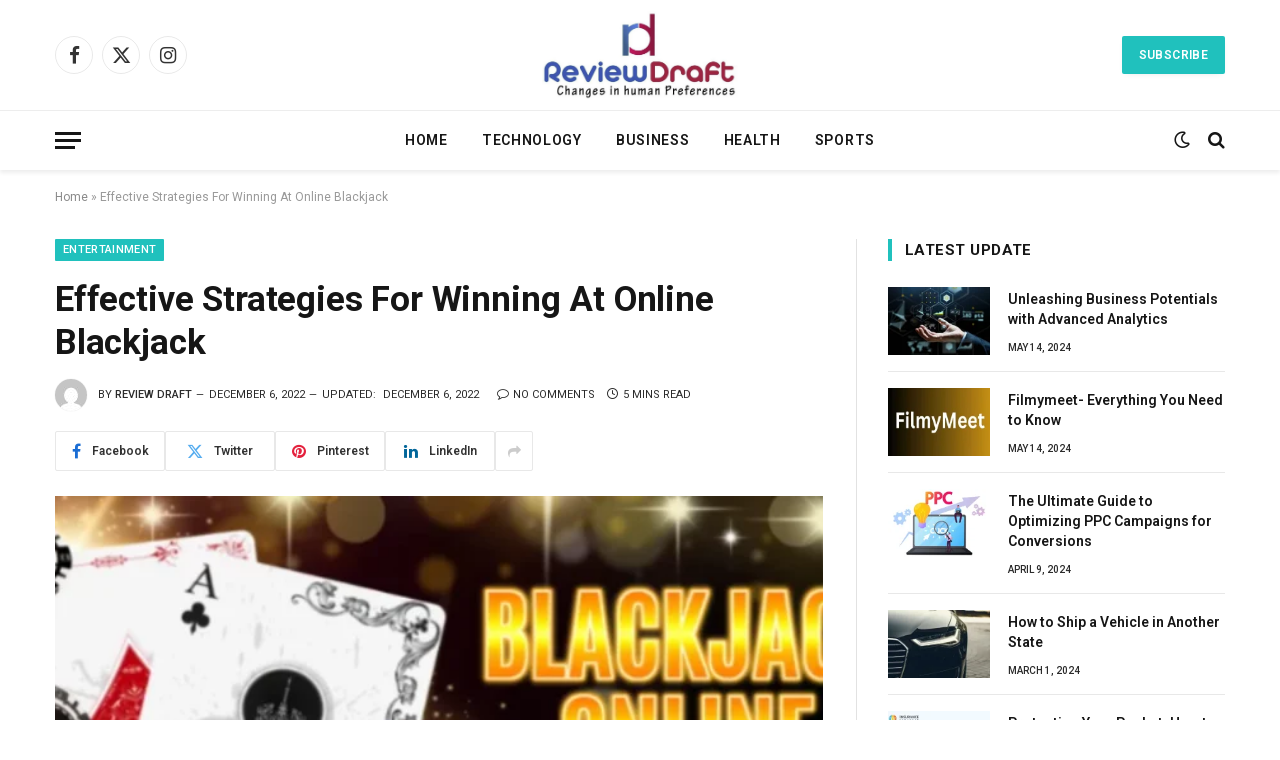

--- FILE ---
content_type: text/html; charset=UTF-8
request_url: https://www.reviewdraft.com/effective-strategies-for-winning-at-online-blackjack/
body_size: 27942
content:

<!DOCTYPE html>
<html lang="en-US" class="s-light site-s-light">

<head>

	<meta charset="UTF-8" />
	<meta name="viewport" content="width=device-width, initial-scale=1" />
	<meta name='robots' content='index, follow, max-image-preview:large, max-snippet:-1, max-video-preview:-1' />

	<!-- This site is optimized with the Yoast SEO plugin v25.0 - https://yoast.com/wordpress/plugins/seo/ -->
	<title>Effective Strategies For Winning At Online Blackjack - Reviewdraft</title><link rel="preload" as="image" imagesrcset="https://www.reviewdraft.com/wp-content/uploads/2022/12/Effective-Strategies-For-Winning-At-Online-Blackjack-768x395.png" imagesizes="(max-width: 768px) 100vw, 768px" /><link rel="preload" as="font" href="https://www.reviewdraft.com/wp-content/themes/smart-mag/css/icons/fonts/ts-icons.woff2?v3.2" type="font/woff2" crossorigin="anonymous" />
	<link rel="canonical" href="https://www.reviewdraft.com/effective-strategies-for-winning-at-online-blackjack/" />
	<meta property="og:locale" content="en_US" />
	<meta property="og:type" content="article" />
	<meta property="og:title" content="Effective Strategies For Winning At Online Blackjack - Reviewdraft" />
	<meta property="og:description" content="&nbsp; Online Blackjack is a card game with predefined rules played in casinos. If you have a strong hand and can use your mathematics skills to your advantage, winning the game is relatively straightforward. However, to emerge triumphant at the Blackjack tables requires self-control, courage, good fortune, and a thorough comprehension of the game&#8217;s rules." />
	<meta property="og:url" content="https://www.reviewdraft.com/effective-strategies-for-winning-at-online-blackjack/" />
	<meta property="og:site_name" content="Reviewdraft" />
	<meta property="article:author" content="https://www.facebook.com/reviewdraft" />
	<meta property="article:published_time" content="2022-12-06T13:53:03+00:00" />
	<meta property="article:modified_time" content="2022-12-06T14:50:02+00:00" />
	<meta property="og:image" content="https://www.reviewdraft.com/wp-content/uploads/2022/12/Effective-Strategies-For-Winning-At-Online-Blackjack.png" />
	<meta property="og:image:width" content="777" />
	<meta property="og:image:height" content="400" />
	<meta property="og:image:type" content="image/png" />
	<meta name="author" content="Review Draft" />
	<meta name="twitter:card" content="summary_large_image" />
	<meta name="twitter:label1" content="Written by" />
	<meta name="twitter:data1" content="Review Draft" />
	<meta name="twitter:label2" content="Est. reading time" />
	<meta name="twitter:data2" content="4 minutes" />
	<script type="application/ld+json" class="yoast-schema-graph">{"@context":"https://schema.org","@graph":[{"@type":"Article","@id":"https://www.reviewdraft.com/effective-strategies-for-winning-at-online-blackjack/#article","isPartOf":{"@id":"https://www.reviewdraft.com/effective-strategies-for-winning-at-online-blackjack/"},"author":{"name":"Review Draft","@id":"https://www.reviewdraft.com/#/schema/person/622540c0973627eb411a3862cda7842d"},"headline":"Effective Strategies For Winning At Online Blackjack","datePublished":"2022-12-06T13:53:03+00:00","dateModified":"2022-12-06T14:50:02+00:00","mainEntityOfPage":{"@id":"https://www.reviewdraft.com/effective-strategies-for-winning-at-online-blackjack/"},"wordCount":853,"commentCount":0,"publisher":{"@id":"https://www.reviewdraft.com/#organization"},"image":{"@id":"https://www.reviewdraft.com/effective-strategies-for-winning-at-online-blackjack/#primaryimage"},"thumbnailUrl":"https://www.reviewdraft.com/wp-content/uploads/2022/12/Effective-Strategies-For-Winning-At-Online-Blackjack.png","keywords":["Effective Strategies For Winning","Effective Strategies For Winning At Online Blackjack","Online Blackjack"],"articleSection":["Entertainment"],"inLanguage":"en-US","potentialAction":[{"@type":"CommentAction","name":"Comment","target":["https://www.reviewdraft.com/effective-strategies-for-winning-at-online-blackjack/#respond"]}]},{"@type":"WebPage","@id":"https://www.reviewdraft.com/effective-strategies-for-winning-at-online-blackjack/","url":"https://www.reviewdraft.com/effective-strategies-for-winning-at-online-blackjack/","name":"Effective Strategies For Winning At Online Blackjack - Reviewdraft","isPartOf":{"@id":"https://www.reviewdraft.com/#website"},"primaryImageOfPage":{"@id":"https://www.reviewdraft.com/effective-strategies-for-winning-at-online-blackjack/#primaryimage"},"image":{"@id":"https://www.reviewdraft.com/effective-strategies-for-winning-at-online-blackjack/#primaryimage"},"thumbnailUrl":"https://www.reviewdraft.com/wp-content/uploads/2022/12/Effective-Strategies-For-Winning-At-Online-Blackjack.png","datePublished":"2022-12-06T13:53:03+00:00","dateModified":"2022-12-06T14:50:02+00:00","breadcrumb":{"@id":"https://www.reviewdraft.com/effective-strategies-for-winning-at-online-blackjack/#breadcrumb"},"inLanguage":"en-US","potentialAction":[{"@type":"ReadAction","target":["https://www.reviewdraft.com/effective-strategies-for-winning-at-online-blackjack/"]}]},{"@type":"ImageObject","inLanguage":"en-US","@id":"https://www.reviewdraft.com/effective-strategies-for-winning-at-online-blackjack/#primaryimage","url":"https://www.reviewdraft.com/wp-content/uploads/2022/12/Effective-Strategies-For-Winning-At-Online-Blackjack.png","contentUrl":"https://www.reviewdraft.com/wp-content/uploads/2022/12/Effective-Strategies-For-Winning-At-Online-Blackjack.png","width":777,"height":400,"caption":"Effective Strategies For Winning At Online Blackjack"},{"@type":"BreadcrumbList","@id":"https://www.reviewdraft.com/effective-strategies-for-winning-at-online-blackjack/#breadcrumb","itemListElement":[{"@type":"ListItem","position":1,"name":"Home","item":"https://www.reviewdraft.com/"},{"@type":"ListItem","position":2,"name":"Effective Strategies For Winning At Online Blackjack"}]},{"@type":"WebSite","@id":"https://www.reviewdraft.com/#website","url":"https://www.reviewdraft.com/","name":"Reviewdraft","description":"Latest and Update News and Product Review and Buying Guide","publisher":{"@id":"https://www.reviewdraft.com/#organization"},"potentialAction":[{"@type":"SearchAction","target":{"@type":"EntryPoint","urlTemplate":"https://www.reviewdraft.com/?s={search_term_string}"},"query-input":{"@type":"PropertyValueSpecification","valueRequired":true,"valueName":"search_term_string"}}],"inLanguage":"en-US"},{"@type":"Organization","@id":"https://www.reviewdraft.com/#organization","name":"Reviewdraft","url":"https://www.reviewdraft.com/","logo":{"@type":"ImageObject","inLanguage":"en-US","@id":"https://www.reviewdraft.com/#/schema/logo/image/","url":"https://www.reviewdraft.com/wp-content/uploads/2022/01/cropped-Reviewdraft-1.jpg","contentUrl":"https://www.reviewdraft.com/wp-content/uploads/2022/01/cropped-Reviewdraft-1.jpg","width":223,"height":100,"caption":"Reviewdraft"},"image":{"@id":"https://www.reviewdraft.com/#/schema/logo/image/"}},{"@type":"Person","@id":"https://www.reviewdraft.com/#/schema/person/622540c0973627eb411a3862cda7842d","name":"Review Draft","image":{"@type":"ImageObject","inLanguage":"en-US","@id":"https://www.reviewdraft.com/#/schema/person/image/","url":"https://secure.gravatar.com/avatar/e5f83d5a5d93442bdacfb32425c5190d?s=96&d=mm&r=g","contentUrl":"https://secure.gravatar.com/avatar/e5f83d5a5d93442bdacfb32425c5190d?s=96&d=mm&r=g","caption":"Review Draft"},"sameAs":["http://reviewdraft.com","https://www.facebook.com/reviewdraft"],"url":"https://www.reviewdraft.com/author/reviewmez/"}]}</script>
	<!-- / Yoast SEO plugin. -->


<link rel='dns-prefetch' href='//fonts.googleapis.com' />
<link rel="alternate" type="application/rss+xml" title="Reviewdraft &raquo; Feed" href="https://www.reviewdraft.com/feed/" />
<link rel="alternate" type="application/rss+xml" title="Reviewdraft &raquo; Comments Feed" href="https://www.reviewdraft.com/comments/feed/" />
<link rel="alternate" type="application/rss+xml" title="Reviewdraft &raquo; Effective Strategies For Winning At Online Blackjack Comments Feed" href="https://www.reviewdraft.com/effective-strategies-for-winning-at-online-blackjack/feed/" />
<script type="text/javascript">
/* <![CDATA[ */
window._wpemojiSettings = {"baseUrl":"https:\/\/s.w.org\/images\/core\/emoji\/15.0.3\/72x72\/","ext":".png","svgUrl":"https:\/\/s.w.org\/images\/core\/emoji\/15.0.3\/svg\/","svgExt":".svg","source":{"concatemoji":"https:\/\/www.reviewdraft.com\/wp-includes\/js\/wp-emoji-release.min.js?ver=6.7"}};
/*! This file is auto-generated */
!function(i,n){var o,s,e;function c(e){try{var t={supportTests:e,timestamp:(new Date).valueOf()};sessionStorage.setItem(o,JSON.stringify(t))}catch(e){}}function p(e,t,n){e.clearRect(0,0,e.canvas.width,e.canvas.height),e.fillText(t,0,0);var t=new Uint32Array(e.getImageData(0,0,e.canvas.width,e.canvas.height).data),r=(e.clearRect(0,0,e.canvas.width,e.canvas.height),e.fillText(n,0,0),new Uint32Array(e.getImageData(0,0,e.canvas.width,e.canvas.height).data));return t.every(function(e,t){return e===r[t]})}function u(e,t,n){switch(t){case"flag":return n(e,"\ud83c\udff3\ufe0f\u200d\u26a7\ufe0f","\ud83c\udff3\ufe0f\u200b\u26a7\ufe0f")?!1:!n(e,"\ud83c\uddfa\ud83c\uddf3","\ud83c\uddfa\u200b\ud83c\uddf3")&&!n(e,"\ud83c\udff4\udb40\udc67\udb40\udc62\udb40\udc65\udb40\udc6e\udb40\udc67\udb40\udc7f","\ud83c\udff4\u200b\udb40\udc67\u200b\udb40\udc62\u200b\udb40\udc65\u200b\udb40\udc6e\u200b\udb40\udc67\u200b\udb40\udc7f");case"emoji":return!n(e,"\ud83d\udc26\u200d\u2b1b","\ud83d\udc26\u200b\u2b1b")}return!1}function f(e,t,n){var r="undefined"!=typeof WorkerGlobalScope&&self instanceof WorkerGlobalScope?new OffscreenCanvas(300,150):i.createElement("canvas"),a=r.getContext("2d",{willReadFrequently:!0}),o=(a.textBaseline="top",a.font="600 32px Arial",{});return e.forEach(function(e){o[e]=t(a,e,n)}),o}function t(e){var t=i.createElement("script");t.src=e,t.defer=!0,i.head.appendChild(t)}"undefined"!=typeof Promise&&(o="wpEmojiSettingsSupports",s=["flag","emoji"],n.supports={everything:!0,everythingExceptFlag:!0},e=new Promise(function(e){i.addEventListener("DOMContentLoaded",e,{once:!0})}),new Promise(function(t){var n=function(){try{var e=JSON.parse(sessionStorage.getItem(o));if("object"==typeof e&&"number"==typeof e.timestamp&&(new Date).valueOf()<e.timestamp+604800&&"object"==typeof e.supportTests)return e.supportTests}catch(e){}return null}();if(!n){if("undefined"!=typeof Worker&&"undefined"!=typeof OffscreenCanvas&&"undefined"!=typeof URL&&URL.createObjectURL&&"undefined"!=typeof Blob)try{var e="postMessage("+f.toString()+"("+[JSON.stringify(s),u.toString(),p.toString()].join(",")+"));",r=new Blob([e],{type:"text/javascript"}),a=new Worker(URL.createObjectURL(r),{name:"wpTestEmojiSupports"});return void(a.onmessage=function(e){c(n=e.data),a.terminate(),t(n)})}catch(e){}c(n=f(s,u,p))}t(n)}).then(function(e){for(var t in e)n.supports[t]=e[t],n.supports.everything=n.supports.everything&&n.supports[t],"flag"!==t&&(n.supports.everythingExceptFlag=n.supports.everythingExceptFlag&&n.supports[t]);n.supports.everythingExceptFlag=n.supports.everythingExceptFlag&&!n.supports.flag,n.DOMReady=!1,n.readyCallback=function(){n.DOMReady=!0}}).then(function(){return e}).then(function(){var e;n.supports.everything||(n.readyCallback(),(e=n.source||{}).concatemoji?t(e.concatemoji):e.wpemoji&&e.twemoji&&(t(e.twemoji),t(e.wpemoji)))}))}((window,document),window._wpemojiSettings);
/* ]]> */
</script>
<style id='wp-emoji-styles-inline-css' type='text/css'>

	img.wp-smiley, img.emoji {
		display: inline !important;
		border: none !important;
		box-shadow: none !important;
		height: 1em !important;
		width: 1em !important;
		margin: 0 0.07em !important;
		vertical-align: -0.1em !important;
		background: none !important;
		padding: 0 !important;
	}
</style>
<link rel='stylesheet' id='wp-block-library-css' href='https://www.reviewdraft.com/wp-includes/css/dist/block-library/style.min.css?ver=6.7' type='text/css' media='all' />
<style id='classic-theme-styles-inline-css' type='text/css'>
/*! This file is auto-generated */
.wp-block-button__link{color:#fff;background-color:#32373c;border-radius:9999px;box-shadow:none;text-decoration:none;padding:calc(.667em + 2px) calc(1.333em + 2px);font-size:1.125em}.wp-block-file__button{background:#32373c;color:#fff;text-decoration:none}
</style>
<style id='global-styles-inline-css' type='text/css'>
:root{--wp--preset--aspect-ratio--square: 1;--wp--preset--aspect-ratio--4-3: 4/3;--wp--preset--aspect-ratio--3-4: 3/4;--wp--preset--aspect-ratio--3-2: 3/2;--wp--preset--aspect-ratio--2-3: 2/3;--wp--preset--aspect-ratio--16-9: 16/9;--wp--preset--aspect-ratio--9-16: 9/16;--wp--preset--color--black: #000000;--wp--preset--color--cyan-bluish-gray: #abb8c3;--wp--preset--color--white: #ffffff;--wp--preset--color--pale-pink: #f78da7;--wp--preset--color--vivid-red: #cf2e2e;--wp--preset--color--luminous-vivid-orange: #ff6900;--wp--preset--color--luminous-vivid-amber: #fcb900;--wp--preset--color--light-green-cyan: #7bdcb5;--wp--preset--color--vivid-green-cyan: #00d084;--wp--preset--color--pale-cyan-blue: #8ed1fc;--wp--preset--color--vivid-cyan-blue: #0693e3;--wp--preset--color--vivid-purple: #9b51e0;--wp--preset--gradient--vivid-cyan-blue-to-vivid-purple: linear-gradient(135deg,rgba(6,147,227,1) 0%,rgb(155,81,224) 100%);--wp--preset--gradient--light-green-cyan-to-vivid-green-cyan: linear-gradient(135deg,rgb(122,220,180) 0%,rgb(0,208,130) 100%);--wp--preset--gradient--luminous-vivid-amber-to-luminous-vivid-orange: linear-gradient(135deg,rgba(252,185,0,1) 0%,rgba(255,105,0,1) 100%);--wp--preset--gradient--luminous-vivid-orange-to-vivid-red: linear-gradient(135deg,rgba(255,105,0,1) 0%,rgb(207,46,46) 100%);--wp--preset--gradient--very-light-gray-to-cyan-bluish-gray: linear-gradient(135deg,rgb(238,238,238) 0%,rgb(169,184,195) 100%);--wp--preset--gradient--cool-to-warm-spectrum: linear-gradient(135deg,rgb(74,234,220) 0%,rgb(151,120,209) 20%,rgb(207,42,186) 40%,rgb(238,44,130) 60%,rgb(251,105,98) 80%,rgb(254,248,76) 100%);--wp--preset--gradient--blush-light-purple: linear-gradient(135deg,rgb(255,206,236) 0%,rgb(152,150,240) 100%);--wp--preset--gradient--blush-bordeaux: linear-gradient(135deg,rgb(254,205,165) 0%,rgb(254,45,45) 50%,rgb(107,0,62) 100%);--wp--preset--gradient--luminous-dusk: linear-gradient(135deg,rgb(255,203,112) 0%,rgb(199,81,192) 50%,rgb(65,88,208) 100%);--wp--preset--gradient--pale-ocean: linear-gradient(135deg,rgb(255,245,203) 0%,rgb(182,227,212) 50%,rgb(51,167,181) 100%);--wp--preset--gradient--electric-grass: linear-gradient(135deg,rgb(202,248,128) 0%,rgb(113,206,126) 100%);--wp--preset--gradient--midnight: linear-gradient(135deg,rgb(2,3,129) 0%,rgb(40,116,252) 100%);--wp--preset--font-size--small: 13px;--wp--preset--font-size--medium: 20px;--wp--preset--font-size--large: 36px;--wp--preset--font-size--x-large: 42px;--wp--preset--spacing--20: 0.44rem;--wp--preset--spacing--30: 0.67rem;--wp--preset--spacing--40: 1rem;--wp--preset--spacing--50: 1.5rem;--wp--preset--spacing--60: 2.25rem;--wp--preset--spacing--70: 3.38rem;--wp--preset--spacing--80: 5.06rem;--wp--preset--shadow--natural: 6px 6px 9px rgba(0, 0, 0, 0.2);--wp--preset--shadow--deep: 12px 12px 50px rgba(0, 0, 0, 0.4);--wp--preset--shadow--sharp: 6px 6px 0px rgba(0, 0, 0, 0.2);--wp--preset--shadow--outlined: 6px 6px 0px -3px rgba(255, 255, 255, 1), 6px 6px rgba(0, 0, 0, 1);--wp--preset--shadow--crisp: 6px 6px 0px rgba(0, 0, 0, 1);}:where(.is-layout-flex){gap: 0.5em;}:where(.is-layout-grid){gap: 0.5em;}body .is-layout-flex{display: flex;}.is-layout-flex{flex-wrap: wrap;align-items: center;}.is-layout-flex > :is(*, div){margin: 0;}body .is-layout-grid{display: grid;}.is-layout-grid > :is(*, div){margin: 0;}:where(.wp-block-columns.is-layout-flex){gap: 2em;}:where(.wp-block-columns.is-layout-grid){gap: 2em;}:where(.wp-block-post-template.is-layout-flex){gap: 1.25em;}:where(.wp-block-post-template.is-layout-grid){gap: 1.25em;}.has-black-color{color: var(--wp--preset--color--black) !important;}.has-cyan-bluish-gray-color{color: var(--wp--preset--color--cyan-bluish-gray) !important;}.has-white-color{color: var(--wp--preset--color--white) !important;}.has-pale-pink-color{color: var(--wp--preset--color--pale-pink) !important;}.has-vivid-red-color{color: var(--wp--preset--color--vivid-red) !important;}.has-luminous-vivid-orange-color{color: var(--wp--preset--color--luminous-vivid-orange) !important;}.has-luminous-vivid-amber-color{color: var(--wp--preset--color--luminous-vivid-amber) !important;}.has-light-green-cyan-color{color: var(--wp--preset--color--light-green-cyan) !important;}.has-vivid-green-cyan-color{color: var(--wp--preset--color--vivid-green-cyan) !important;}.has-pale-cyan-blue-color{color: var(--wp--preset--color--pale-cyan-blue) !important;}.has-vivid-cyan-blue-color{color: var(--wp--preset--color--vivid-cyan-blue) !important;}.has-vivid-purple-color{color: var(--wp--preset--color--vivid-purple) !important;}.has-black-background-color{background-color: var(--wp--preset--color--black) !important;}.has-cyan-bluish-gray-background-color{background-color: var(--wp--preset--color--cyan-bluish-gray) !important;}.has-white-background-color{background-color: var(--wp--preset--color--white) !important;}.has-pale-pink-background-color{background-color: var(--wp--preset--color--pale-pink) !important;}.has-vivid-red-background-color{background-color: var(--wp--preset--color--vivid-red) !important;}.has-luminous-vivid-orange-background-color{background-color: var(--wp--preset--color--luminous-vivid-orange) !important;}.has-luminous-vivid-amber-background-color{background-color: var(--wp--preset--color--luminous-vivid-amber) !important;}.has-light-green-cyan-background-color{background-color: var(--wp--preset--color--light-green-cyan) !important;}.has-vivid-green-cyan-background-color{background-color: var(--wp--preset--color--vivid-green-cyan) !important;}.has-pale-cyan-blue-background-color{background-color: var(--wp--preset--color--pale-cyan-blue) !important;}.has-vivid-cyan-blue-background-color{background-color: var(--wp--preset--color--vivid-cyan-blue) !important;}.has-vivid-purple-background-color{background-color: var(--wp--preset--color--vivid-purple) !important;}.has-black-border-color{border-color: var(--wp--preset--color--black) !important;}.has-cyan-bluish-gray-border-color{border-color: var(--wp--preset--color--cyan-bluish-gray) !important;}.has-white-border-color{border-color: var(--wp--preset--color--white) !important;}.has-pale-pink-border-color{border-color: var(--wp--preset--color--pale-pink) !important;}.has-vivid-red-border-color{border-color: var(--wp--preset--color--vivid-red) !important;}.has-luminous-vivid-orange-border-color{border-color: var(--wp--preset--color--luminous-vivid-orange) !important;}.has-luminous-vivid-amber-border-color{border-color: var(--wp--preset--color--luminous-vivid-amber) !important;}.has-light-green-cyan-border-color{border-color: var(--wp--preset--color--light-green-cyan) !important;}.has-vivid-green-cyan-border-color{border-color: var(--wp--preset--color--vivid-green-cyan) !important;}.has-pale-cyan-blue-border-color{border-color: var(--wp--preset--color--pale-cyan-blue) !important;}.has-vivid-cyan-blue-border-color{border-color: var(--wp--preset--color--vivid-cyan-blue) !important;}.has-vivid-purple-border-color{border-color: var(--wp--preset--color--vivid-purple) !important;}.has-vivid-cyan-blue-to-vivid-purple-gradient-background{background: var(--wp--preset--gradient--vivid-cyan-blue-to-vivid-purple) !important;}.has-light-green-cyan-to-vivid-green-cyan-gradient-background{background: var(--wp--preset--gradient--light-green-cyan-to-vivid-green-cyan) !important;}.has-luminous-vivid-amber-to-luminous-vivid-orange-gradient-background{background: var(--wp--preset--gradient--luminous-vivid-amber-to-luminous-vivid-orange) !important;}.has-luminous-vivid-orange-to-vivid-red-gradient-background{background: var(--wp--preset--gradient--luminous-vivid-orange-to-vivid-red) !important;}.has-very-light-gray-to-cyan-bluish-gray-gradient-background{background: var(--wp--preset--gradient--very-light-gray-to-cyan-bluish-gray) !important;}.has-cool-to-warm-spectrum-gradient-background{background: var(--wp--preset--gradient--cool-to-warm-spectrum) !important;}.has-blush-light-purple-gradient-background{background: var(--wp--preset--gradient--blush-light-purple) !important;}.has-blush-bordeaux-gradient-background{background: var(--wp--preset--gradient--blush-bordeaux) !important;}.has-luminous-dusk-gradient-background{background: var(--wp--preset--gradient--luminous-dusk) !important;}.has-pale-ocean-gradient-background{background: var(--wp--preset--gradient--pale-ocean) !important;}.has-electric-grass-gradient-background{background: var(--wp--preset--gradient--electric-grass) !important;}.has-midnight-gradient-background{background: var(--wp--preset--gradient--midnight) !important;}.has-small-font-size{font-size: var(--wp--preset--font-size--small) !important;}.has-medium-font-size{font-size: var(--wp--preset--font-size--medium) !important;}.has-large-font-size{font-size: var(--wp--preset--font-size--large) !important;}.has-x-large-font-size{font-size: var(--wp--preset--font-size--x-large) !important;}
:where(.wp-block-post-template.is-layout-flex){gap: 1.25em;}:where(.wp-block-post-template.is-layout-grid){gap: 1.25em;}
:where(.wp-block-columns.is-layout-flex){gap: 2em;}:where(.wp-block-columns.is-layout-grid){gap: 2em;}
:root :where(.wp-block-pullquote){font-size: 1.5em;line-height: 1.6;}
</style>
<link rel='stylesheet' id='ez-toc-css' href='https://www.reviewdraft.com/wp-content/plugins/easy-table-of-contents/assets/css/screen.min.css?ver=2.0.74' type='text/css' media='all' />
<style id='ez-toc-inline-css' type='text/css'>
div#ez-toc-container .ez-toc-title {font-size: 120%;}div#ez-toc-container .ez-toc-title {font-weight: 500;}div#ez-toc-container ul li , div#ez-toc-container ul li a {font-size: 95%;}div#ez-toc-container ul li , div#ez-toc-container ul li a {font-weight: 500;}div#ez-toc-container nav ul ul li {font-size: 90%;}
.ez-toc-container-direction {direction: ltr;}.ez-toc-counter ul{counter-reset: item ;}.ez-toc-counter nav ul li a::before {content: counters(item, '.', decimal) '. ';display: inline-block;counter-increment: item;flex-grow: 0;flex-shrink: 0;margin-right: .2em; float: left; }.ez-toc-widget-direction {direction: ltr;}.ez-toc-widget-container ul{counter-reset: item ;}.ez-toc-widget-container nav ul li a::before {content: counters(item, '.', decimal) '. ';display: inline-block;counter-increment: item;flex-grow: 0;flex-shrink: 0;margin-right: .2em; float: left; }
</style>
<style id='akismet-widget-style-inline-css' type='text/css'>

			.a-stats {
				--akismet-color-mid-green: #357b49;
				--akismet-color-white: #fff;
				--akismet-color-light-grey: #f6f7f7;

				max-width: 350px;
				width: auto;
			}

			.a-stats * {
				all: unset;
				box-sizing: border-box;
			}

			.a-stats strong {
				font-weight: 600;
			}

			.a-stats a.a-stats__link,
			.a-stats a.a-stats__link:visited,
			.a-stats a.a-stats__link:active {
				background: var(--akismet-color-mid-green);
				border: none;
				box-shadow: none;
				border-radius: 8px;
				color: var(--akismet-color-white);
				cursor: pointer;
				display: block;
				font-family: -apple-system, BlinkMacSystemFont, 'Segoe UI', 'Roboto', 'Oxygen-Sans', 'Ubuntu', 'Cantarell', 'Helvetica Neue', sans-serif;
				font-weight: 500;
				padding: 12px;
				text-align: center;
				text-decoration: none;
				transition: all 0.2s ease;
			}

			/* Extra specificity to deal with TwentyTwentyOne focus style */
			.widget .a-stats a.a-stats__link:focus {
				background: var(--akismet-color-mid-green);
				color: var(--akismet-color-white);
				text-decoration: none;
			}

			.a-stats a.a-stats__link:hover {
				filter: brightness(110%);
				box-shadow: 0 4px 12px rgba(0, 0, 0, 0.06), 0 0 2px rgba(0, 0, 0, 0.16);
			}

			.a-stats .count {
				color: var(--akismet-color-white);
				display: block;
				font-size: 1.5em;
				line-height: 1.4;
				padding: 0 13px;
				white-space: nowrap;
			}
		
</style>
<link rel='stylesheet' id='smartmag-core-css' href='https://www.reviewdraft.com/wp-content/themes/smart-mag/style.css?ver=10.3.0' type='text/css' media='all' />
<style id='smartmag-core-inline-css' type='text/css'>
:root { --c-main: #20c1bd;
--c-main-rgb: 32,193,189;
--ui-font: "Roboto", system-ui, -apple-system, "Segoe UI", Arial, sans-serif;
--title-font: "Roboto", system-ui, -apple-system, "Segoe UI", Arial, sans-serif;
--h-font: "Roboto", system-ui, -apple-system, "Segoe UI", Arial, sans-serif;
--title-font: "Roboto", system-ui, -apple-system, "Segoe UI", Arial, sans-serif;
--h-font: "Roboto", system-ui, -apple-system, "Segoe UI", Arial, sans-serif;
--title-size-xs: 14px;
--title-size-s: 14px;
--title-size-n: 16px;
--title-size-m: 17px;
--title-size-l: 19px;
--title-size-xl: 21px;
--main-width: 1170px;
--c-post-meta: #2b2b2b;
--excerpt-mt: 10px;
--c-excerpts: #2b2b2b;
--excerpt-size: 13px; }
:root { --wrap-padding: 36px; }
.smart-head-main { --c-shadow: rgba(0,0,0,0.07); }
.smart-head-main .smart-head-bot { border-top-width: 1px; border-top-color: #ededed; }
.s-dark .smart-head-main .smart-head-bot,
.smart-head-main .s-dark.smart-head-bot { border-top-color: #4f4f4f; }
.navigation-main .menu > li > a { letter-spacing: 0.05em; }
.post-meta .meta-item, .post-meta .text-in { font-size: 10px; font-weight: 500; text-transform: uppercase; }
.post-meta .post-cat > a { font-weight: bold; }
.s-light .block-wrap.s-dark { --c-post-meta: var(--c-contrast-450); }
.post-meta .post-author > a { color: #2b2b2b; }
.s-dark .post-meta .post-author > a { color: #ffffff; }
.post-meta .post-cat > a { color: #2b2b2b; }
.s-dark .post-meta .post-cat > a { color: #ffffff; }
.l-post .excerpt { font-family: "Open Sans", system-ui, -apple-system, "Segoe UI", Arial, sans-serif; }
.l-post .excerpt { font-weight: 500; }
.block-head-i .heading { font-size: 15px; font-weight: 800; }
.loop-small .media:not(i) { max-width: 102px; }
.post-meta-single .meta-item, .post-meta-single .text-in { font-size: 11px; font-weight: normal; }
.entry-content { font-size: 16px; }
.post-share-float .service { width: 36px; height: 34px; margin-bottom: 10px; border-radius: 4px; font-size: 16px; }
.post-share-b:not(.is-not-global) { --service-width: 110px; --service-min-width: initial; }
.post-share-b:not(.is-not-global) .service i { font-size: 16px; }
.post-share-b:not(.is-not-global) .service .label { font-size: 12px; }
.site-s-light .s-head-modern .sub-title { color: #5e5e5e; }
@media (min-width: 768px) and (max-width: 940px) { .ts-contain, .main { padding-left: 35px; padding-right: 35px; }
.layout-boxed-inner { --wrap-padding: 35px; }
:root { --wrap-padding: 35px; } }
@media (max-width: 767px) { .ts-contain, .main { padding-left: 25px; padding-right: 25px; }
.layout-boxed-inner { --wrap-padding: 25px; }
:root { --wrap-padding: 25px; } }
@media (min-width: 940px) and (max-width: 1300px) { :root { --wrap-padding: min(36px, 5vw); } }


</style>
<link rel='stylesheet' id='smartmag-fonts-css' href='https://fonts.googleapis.com/css?family=Public+Sans%3A400%2C400i%2C500%2C600%2C700&#038;display=swap' type='text/css' media='all' />
<link rel='stylesheet' id='smartmag-magnific-popup-css' href='https://www.reviewdraft.com/wp-content/themes/smart-mag/css/lightbox.css?ver=10.3.0' type='text/css' media='all' />
<link rel='stylesheet' id='smartmag-icons-css' href='https://www.reviewdraft.com/wp-content/themes/smart-mag/css/icons/icons.css?ver=10.3.0' type='text/css' media='all' />
<link rel='stylesheet' id='smartmag-gfonts-custom-css' href='https://fonts.googleapis.com/css?family=Roboto%3A400%2C500%2C600%2C700%7COpen+Sans%3A500&#038;display=swap' type='text/css' media='all' />
<script type="text/javascript" id="smartmag-lazy-inline-js-after">
/* <![CDATA[ */
/**
 * @copyright ThemeSphere
 * @preserve
 */
var BunyadLazy={};BunyadLazy.load=function(){function a(e,n){var t={};e.dataset.bgset&&e.dataset.sizes?(t.sizes=e.dataset.sizes,t.srcset=e.dataset.bgset):t.src=e.dataset.bgsrc,function(t){var a=t.dataset.ratio;if(0<a){const e=t.parentElement;if(e.classList.contains("media-ratio")){const n=e.style;n.getPropertyValue("--a-ratio")||(n.paddingBottom=100/a+"%")}}}(e);var a,o=document.createElement("img");for(a in o.onload=function(){var t="url('"+(o.currentSrc||o.src)+"')",a=e.style;a.backgroundImage!==t&&requestAnimationFrame(()=>{a.backgroundImage=t,n&&n()}),o.onload=null,o.onerror=null,o=null},o.onerror=o.onload,t)o.setAttribute(a,t[a]);o&&o.complete&&0<o.naturalWidth&&o.onload&&o.onload()}function e(t){t.dataset.loaded||a(t,()=>{document.dispatchEvent(new Event("lazyloaded")),t.dataset.loaded=1})}function n(t){"complete"===document.readyState?t():window.addEventListener("load",t)}return{initEarly:function(){var t,a=()=>{document.querySelectorAll(".img.bg-cover:not(.lazyload)").forEach(e)};"complete"!==document.readyState?(t=setInterval(a,150),n(()=>{a(),clearInterval(t)})):a()},callOnLoad:n,initBgImages:function(t){t&&n(()=>{document.querySelectorAll(".img.bg-cover").forEach(e)})},bgLoad:a}}(),BunyadLazy.load.initEarly();
/* ]]> */
</script>
<script type="text/javascript" src="https://www.reviewdraft.com/wp-includes/js/jquery/jquery.min.js?ver=3.7.1" id="jquery-core-js"></script>
<script type="text/javascript" src="https://www.reviewdraft.com/wp-includes/js/jquery/jquery-migrate.min.js?ver=3.4.1" id="jquery-migrate-js"></script>
<link rel="https://api.w.org/" href="https://www.reviewdraft.com/wp-json/" /><link rel="alternate" title="JSON" type="application/json" href="https://www.reviewdraft.com/wp-json/wp/v2/posts/5060" /><link rel="EditURI" type="application/rsd+xml" title="RSD" href="https://www.reviewdraft.com/xmlrpc.php?rsd" />
<meta name="generator" content="WordPress 6.7" />
<link rel='shortlink' href='https://www.reviewdraft.com/?p=5060' />
<link rel="alternate" title="oEmbed (JSON)" type="application/json+oembed" href="https://www.reviewdraft.com/wp-json/oembed/1.0/embed?url=https%3A%2F%2Fwww.reviewdraft.com%2Feffective-strategies-for-winning-at-online-blackjack%2F" />
<link rel="alternate" title="oEmbed (XML)" type="text/xml+oembed" href="https://www.reviewdraft.com/wp-json/oembed/1.0/embed?url=https%3A%2F%2Fwww.reviewdraft.com%2Feffective-strategies-for-winning-at-online-blackjack%2F&#038;format=xml" />

		<script>
		var BunyadSchemeKey = 'bunyad-scheme';
		(() => {
			const d = document.documentElement;
			const c = d.classList;
			var scheme = localStorage.getItem(BunyadSchemeKey);
			
			if (scheme) {
				d.dataset.origClass = c;
				scheme === 'dark' ? c.remove('s-light', 'site-s-light') : c.remove('s-dark', 'site-s-dark');
				c.add('site-s-' + scheme, 's-' + scheme);
			}
		})();
		</script>
		<meta name="generator" content="Elementor 3.28.4; features: additional_custom_breakpoints, e_local_google_fonts; settings: css_print_method-external, google_font-enabled, font_display-auto">
			<style>
				.e-con.e-parent:nth-of-type(n+4):not(.e-lazyloaded):not(.e-no-lazyload),
				.e-con.e-parent:nth-of-type(n+4):not(.e-lazyloaded):not(.e-no-lazyload) * {
					background-image: none !important;
				}
				@media screen and (max-height: 1024px) {
					.e-con.e-parent:nth-of-type(n+3):not(.e-lazyloaded):not(.e-no-lazyload),
					.e-con.e-parent:nth-of-type(n+3):not(.e-lazyloaded):not(.e-no-lazyload) * {
						background-image: none !important;
					}
				}
				@media screen and (max-height: 640px) {
					.e-con.e-parent:nth-of-type(n+2):not(.e-lazyloaded):not(.e-no-lazyload),
					.e-con.e-parent:nth-of-type(n+2):not(.e-lazyloaded):not(.e-no-lazyload) * {
						background-image: none !important;
					}
				}
			</style>
			<link rel="icon" href="https://www.reviewdraft.com/wp-content/uploads/2022/01/cropped-Reviewdraft-32x32.jpg" sizes="32x32" />
<link rel="icon" href="https://www.reviewdraft.com/wp-content/uploads/2022/01/cropped-Reviewdraft-192x192.jpg" sizes="192x192" />
<link rel="apple-touch-icon" href="https://www.reviewdraft.com/wp-content/uploads/2022/01/cropped-Reviewdraft-180x180.jpg" />
<meta name="msapplication-TileImage" content="https://www.reviewdraft.com/wp-content/uploads/2022/01/cropped-Reviewdraft-270x270.jpg" />


</head>

<body class="post-template-default single single-post postid-5060 single-format-standard wp-custom-logo right-sidebar post-layout-modern post-cat-2021 has-lb has-lb-sm ts-img-hov-fade has-sb-sep layout-normal elementor-default elementor-kit-710">



<div class="main-wrap">

	
<div class="off-canvas-backdrop"></div>
<div class="mobile-menu-container off-canvas s-dark hide-menu-lg" id="off-canvas">

	<div class="off-canvas-head">
		<a href="#" class="close">
			<span class="visuallyhidden">Close Menu</span>
			<i class="tsi tsi-times"></i>
		</a>

		<div class="ts-logo">
			<img class="logo-mobile logo-image" src="https://www.reviewdraft.com/wp-content/uploads/2022/01/Reviewdraft.jpg" width="434" height="200" alt="Reviewdraft"/>		</div>
	</div>

	<div class="off-canvas-content">

					<ul class="mobile-menu"></ul>
		
					<div class="off-canvas-widgets">
				
		<div id="smartmag-block-newsletter-2" class="widget ts-block-widget smartmag-widget-newsletter">		
		<div class="block">
			<div class="block-newsletter ">
	<div class="spc-newsletter spc-newsletter-b spc-newsletter-center spc-newsletter-sm">

		<div class="bg-wrap"></div>

		
		<div class="inner">

			
			
			<h3 class="heading">
				Subscribe to Updates			</h3>

							<div class="base-text message">
					<p>Get the latest creative news from FooBar about art, design and business.</p>
</div>
			
							<form method="post" action="" class="form fields-style fields-full" target="_blank">
					<div class="main-fields">
						<p class="field-email">
							<input type="email" name="EMAIL" placeholder="Your email address.." required />
						</p>
						
						<p class="field-submit">
							<input type="submit" value="Subscribe" />
						</p>
					</div>

											<p class="disclaimer">
							<label>
																	<input type="checkbox" name="privacy" required />
								
								By signing up, you agree to the our terms and our <a href="#">Privacy Policy</a> agreement.							</label>
						</p>
									</form>
			
			
		</div>
	</div>
</div>		</div>

		</div>
		<div id="smartmag-block-posts-small-3" class="widget ts-block-widget smartmag-widget-posts-small">		
		<div class="block">
					<section class="block-wrap block-posts-small block-sc mb-none" data-id="1">

			<div class="widget-title block-head block-head-ac block-head-b"><h5 class="heading">What's Hot</h5></div>	
			<div class="block-content">
				
	<div class="loop loop-small loop-small-a loop-sep loop-small-sep grid grid-1 md:grid-1 sm:grid-1 xs:grid-1">

					
<article class="l-post small-post small-a-post m-pos-left">

	
			<div class="media">

		
			<a href="https://www.reviewdraft.com/unleashing-business-potentials-with-advanced-analytics/" class="image-link media-ratio ratio-3-2" title="Unleashing Business Potentials with Advanced Analytics"><span data-bgsrc="https://www.reviewdraft.com/wp-content/uploads/2024/02/Unleashing-Business-Potentials-300x186.png" class="img bg-cover wp-post-image attachment-medium size-medium lazyload" data-bgset="https://www.reviewdraft.com/wp-content/uploads/2024/02/Unleashing-Business-Potentials-300x186.png 300w, https://www.reviewdraft.com/wp-content/uploads/2024/02/Unleashing-Business-Potentials-150x93.png 150w, https://www.reviewdraft.com/wp-content/uploads/2024/02/Unleashing-Business-Potentials-450x280.png 450w, https://www.reviewdraft.com/wp-content/uploads/2024/02/Unleashing-Business-Potentials.png 710w" data-sizes="(max-width: 107px) 100vw, 107px" role="img" aria-label="Unleashing Business Potentials"></span></a>			
			
			
			
		
		</div>
	

	
		<div class="content">

			<div class="post-meta post-meta-a post-meta-left has-below"><h4 class="is-title post-title"><a href="https://www.reviewdraft.com/unleashing-business-potentials-with-advanced-analytics/">Unleashing Business Potentials with Advanced Analytics</a></h4><div class="post-meta-items meta-below"><span class="meta-item date"><span class="date-link"><time class="post-date" datetime="2024-05-14T14:22:06+00:00">May 14, 2024</time></span></span></div></div>			
			
			
		</div>

	
</article>	
					
<article class="l-post small-post small-a-post m-pos-left">

	
			<div class="media">

		
			<a href="https://www.reviewdraft.com/filmymeet/" class="image-link media-ratio ratio-3-2" title="Filmymeet- Everything You Need to Know"><span data-bgsrc="https://www.reviewdraft.com/wp-content/uploads/2024/02/Filmymeet-Image-300x210.png" class="img bg-cover wp-post-image attachment-medium size-medium lazyload" data-bgset="https://www.reviewdraft.com/wp-content/uploads/2024/02/Filmymeet-Image-300x210.png 300w, https://www.reviewdraft.com/wp-content/uploads/2024/02/Filmymeet-Image-768x539.png 768w, https://www.reviewdraft.com/wp-content/uploads/2024/02/Filmymeet-Image-150x105.png 150w, https://www.reviewdraft.com/wp-content/uploads/2024/02/Filmymeet-Image-450x316.png 450w, https://www.reviewdraft.com/wp-content/uploads/2024/02/Filmymeet-Image.png 800w" data-sizes="(max-width: 107px) 100vw, 107px"></span></a>			
			
			
			
		
		</div>
	

	
		<div class="content">

			<div class="post-meta post-meta-a post-meta-left has-below"><h4 class="is-title post-title"><a href="https://www.reviewdraft.com/filmymeet/">Filmymeet- Everything You Need to Know</a></h4><div class="post-meta-items meta-below"><span class="meta-item date"><span class="date-link"><time class="post-date" datetime="2024-05-14T10:03:57+00:00">May 14, 2024</time></span></span></div></div>			
			
			
		</div>

	
</article>	
					
<article class="l-post small-post small-a-post m-pos-left">

	
			<div class="media">

		
			<a href="https://www.reviewdraft.com/the-ultimate-guide-to-optimizing-ppc-campaigns-for-conversions/" class="image-link media-ratio ratio-3-2" title="The Ultimate Guide to Optimizing PPC Campaigns for Conversions"><span data-bgsrc="https://www.reviewdraft.com/wp-content/uploads/2024/04/Optimizing-PPC-Campaigns-300x201.png" class="img bg-cover wp-post-image attachment-medium size-medium lazyload" data-bgset="https://www.reviewdraft.com/wp-content/uploads/2024/04/Optimizing-PPC-Campaigns-300x201.png 300w, https://www.reviewdraft.com/wp-content/uploads/2024/04/Optimizing-PPC-Campaigns-150x101.png 150w, https://www.reviewdraft.com/wp-content/uploads/2024/04/Optimizing-PPC-Campaigns-450x302.png 450w, https://www.reviewdraft.com/wp-content/uploads/2024/04/Optimizing-PPC-Campaigns.png 726w" data-sizes="(max-width: 107px) 100vw, 107px" role="img" aria-label="Optimizing PPC Campaigns"></span></a>			
			
			
			
		
		</div>
	

	
		<div class="content">

			<div class="post-meta post-meta-a post-meta-left has-below"><h4 class="is-title post-title"><a href="https://www.reviewdraft.com/the-ultimate-guide-to-optimizing-ppc-campaigns-for-conversions/">The Ultimate Guide to Optimizing PPC Campaigns for Conversions</a></h4><div class="post-meta-items meta-below"><span class="meta-item date"><span class="date-link"><time class="post-date" datetime="2024-04-09T14:06:13+00:00">April 9, 2024</time></span></span></div></div>			
			
			
		</div>

	
</article>	
		
	</div>

					</div>

		</section>
				</div>

		</div>			</div>
		
		
		<div class="spc-social-block spc-social spc-social-b smart-head-social">
		
			
				<a href="#" class="link service s-facebook" target="_blank" rel="nofollow noopener">
					<i class="icon tsi tsi-facebook"></i>					<span class="visuallyhidden">Facebook</span>
				</a>
									
			
				<a href="#" class="link service s-twitter" target="_blank" rel="nofollow noopener">
					<i class="icon tsi tsi-twitter"></i>					<span class="visuallyhidden">X (Twitter)</span>
				</a>
									
			
				<a href="#" class="link service s-instagram" target="_blank" rel="nofollow noopener">
					<i class="icon tsi tsi-instagram"></i>					<span class="visuallyhidden">Instagram</span>
				</a>
									
			
		</div>

		
	</div>

</div>
<div class="smart-head smart-head-b smart-head-main" id="smart-head" data-sticky="auto" data-sticky-type="smart" data-sticky-full>
	
	<div class="smart-head-row smart-head-mid smart-head-row-3 is-light smart-head-row-full">

		<div class="inner wrap">

							
				<div class="items items-left ">
				
		<div class="spc-social-block spc-social spc-social-b smart-head-social">
		
			
				<a href="#" class="link service s-facebook" target="_blank" rel="nofollow noopener">
					<i class="icon tsi tsi-facebook"></i>					<span class="visuallyhidden">Facebook</span>
				</a>
									
			
				<a href="#" class="link service s-twitter" target="_blank" rel="nofollow noopener">
					<i class="icon tsi tsi-twitter"></i>					<span class="visuallyhidden">X (Twitter)</span>
				</a>
									
			
				<a href="#" class="link service s-instagram" target="_blank" rel="nofollow noopener">
					<i class="icon tsi tsi-instagram"></i>					<span class="visuallyhidden">Instagram</span>
				</a>
									
			
		</div>

						</div>

							
				<div class="items items-center ">
					<a href="https://www.reviewdraft.com/" title="Reviewdraft" rel="home" class="logo-link ts-logo logo-is-image">
		<span>
			
				
					<img src="https://smartmag.theme-sphere.com/news-board/wp-content/uploads/sites/29/2022/03/Logo-Newsboard-white-01.png" class="logo-image logo-image-dark" alt="Reviewdraft" srcset="https://smartmag.theme-sphere.com/news-board/wp-content/uploads/sites/29/2022/03/Logo-Newsboard-white-01.png ,https://smartmag.theme-sphere.com/news-board/wp-content/uploads/sites/29/2022/03/Logo-Newsboard-white-01@2x.png 2x"/><img src="http://reviewdraft.com/wp-content/uploads/2022/01/Reviewdraft.jpg" class="logo-image" alt="Reviewdraft"/>
									 
					</span>
	</a>				</div>

							
				<div class="items items-right ">
				
	<a href="#" class="ts-button ts-button-a ts-button1">
		Subscribe	</a>
				</div>

						
		</div>
	</div>

	
	<div class="smart-head-row smart-head-bot smart-head-row-3 is-light has-center-nav smart-head-row-full">

		<div class="inner wrap">

							
				<div class="items items-left ">
				
<button class="offcanvas-toggle has-icon" type="button" aria-label="Menu">
	<span class="hamburger-icon hamburger-icon-a">
		<span class="inner"></span>
	</span>
</button>				</div>

							
				<div class="items items-center ">
					<div class="nav-wrap">
		<nav class="navigation navigation-main nav-hov-a">
			<ul id="menu-main-menu" class="menu"><li id="menu-item-638" class="menu-item menu-item-type-custom menu-item-object-custom menu-item-638"><a href="http://reviewdraft.com/">Home</a></li>
<li id="menu-item-637" class="menu-item menu-item-type-taxonomy menu-item-object-category menu-cat-3 menu-item-637"><a href="https://www.reviewdraft.com/category/technology/">Technology</a></li>
<li id="menu-item-639" class="menu-item menu-item-type-taxonomy menu-item-object-category menu-cat-1953 menu-item-639"><a href="https://www.reviewdraft.com/category/business/">Business</a></li>
<li id="menu-item-640" class="menu-item menu-item-type-taxonomy menu-item-object-category menu-cat-1954 menu-item-640"><a href="https://www.reviewdraft.com/category/health/">Health</a></li>
<li id="menu-item-641" class="menu-item menu-item-type-taxonomy menu-item-object-category menu-cat-1955 menu-item-641"><a href="https://www.reviewdraft.com/category/sports/">Sports</a></li>
</ul>		</nav>
	</div>
				</div>

							
				<div class="items items-right ">
				
<div class="scheme-switcher has-icon-only">
	<a href="#" class="toggle is-icon toggle-dark" title="Switch to Dark Design - easier on eyes.">
		<i class="icon tsi tsi-moon"></i>
	</a>
	<a href="#" class="toggle is-icon toggle-light" title="Switch to Light Design.">
		<i class="icon tsi tsi-bright"></i>
	</a>
</div>

	<a href="#" class="search-icon has-icon-only is-icon" title="Search">
		<i class="tsi tsi-search"></i>
	</a>

				</div>

						
		</div>
	</div>

	</div>
<div class="smart-head smart-head-a smart-head-mobile" id="smart-head-mobile" data-sticky="mid" data-sticky-type="smart" data-sticky-full>
	
	<div class="smart-head-row smart-head-mid smart-head-row-3 s-dark smart-head-row-full">

		<div class="inner wrap">

							
				<div class="items items-left ">
				
<button class="offcanvas-toggle has-icon" type="button" aria-label="Menu">
	<span class="hamburger-icon hamburger-icon-a">
		<span class="inner"></span>
	</span>
</button>				</div>

							
				<div class="items items-center ">
					<a href="https://www.reviewdraft.com/" title="Reviewdraft" rel="home" class="logo-link ts-logo logo-is-image">
		<span>
			
									<img class="logo-mobile logo-image" src="https://www.reviewdraft.com/wp-content/uploads/2022/01/Reviewdraft.jpg" width="434" height="200" alt="Reviewdraft"/>									 
					</span>
	</a>				</div>

							
				<div class="items items-right ">
				

	<a href="#" class="search-icon has-icon-only is-icon" title="Search">
		<i class="tsi tsi-search"></i>
	</a>

				</div>

						
		</div>
	</div>

	</div>
<nav class="breadcrumbs is-full-width breadcrumbs-a" id="breadcrumb"><div class="inner ts-contain "><span><span><a href="https://www.reviewdraft.com/">Home</a></span> » <span class="breadcrumb_last" aria-current="page">Effective Strategies For Winning At Online Blackjack</span></span></div></nav>
<div class="main ts-contain cf right-sidebar">
	
		

<div class="ts-row">
	<div class="col-8 main-content s-post-contain">

					<div class="the-post-header s-head-modern s-head-modern-a">
	<div class="post-meta post-meta-a post-meta-left post-meta-single has-below"><div class="post-meta-items meta-above"><span class="meta-item cat-labels">
						
						<a href="https://www.reviewdraft.com/category/entertainment/" class="category term-color-2021" rel="category">Entertainment</a>
					</span>
					</div><h1 class="is-title post-title">Effective Strategies For Winning At Online Blackjack</h1><div class="post-meta-items meta-below has-author-img"><span class="meta-item post-author has-img"><img alt='Review Draft' src='https://secure.gravatar.com/avatar/e5f83d5a5d93442bdacfb32425c5190d?s=32&#038;d=mm&#038;r=g' srcset='https://secure.gravatar.com/avatar/e5f83d5a5d93442bdacfb32425c5190d?s=64&#038;d=mm&#038;r=g 2x' class='avatar avatar-32 photo' height='32' width='32' decoding='async'/><span class="by">By</span> <a href="https://www.reviewdraft.com/author/reviewmez/" title="Posts by Review Draft" rel="author">Review Draft</a></span><span class="meta-item date"><time class="post-date" datetime="2022-12-06T13:53:03+00:00">December 6, 2022</time></span><span class="meta-item has-next-icon date-modified"><span class="updated-on">Updated:</span><time class="post-date" datetime="2022-12-06T14:50:02+00:00">December 6, 2022</time></span><span class="has-next-icon meta-item comments has-icon"><a href="https://www.reviewdraft.com/effective-strategies-for-winning-at-online-blackjack/#respond"><i class="tsi tsi-comment-o"></i>No Comments</a></span><span class="meta-item read-time has-icon"><i class="tsi tsi-clock"></i>5 Mins Read</span></div></div>
	<div class="post-share post-share-b spc-social-colors  post-share-b3">

				
		
				
			<a href="https://www.facebook.com/sharer.php?u=https%3A%2F%2Fwww.reviewdraft.com%2Feffective-strategies-for-winning-at-online-blackjack%2F" class="cf service s-facebook service-lg" 
				title="Share on Facebook" target="_blank" rel="nofollow noopener">
				<i class="tsi tsi-facebook"></i>
				<span class="label">Facebook</span>
							</a>
				
				
			<a href="https://twitter.com/intent/tweet?url=https%3A%2F%2Fwww.reviewdraft.com%2Feffective-strategies-for-winning-at-online-blackjack%2F&#038;text=Effective%20Strategies%20For%20Winning%20At%20Online%20Blackjack" class="cf service s-twitter service-lg" 
				title="Share on X (Twitter)" target="_blank" rel="nofollow noopener">
				<i class="tsi tsi-twitter"></i>
				<span class="label">Twitter</span>
							</a>
				
				
			<a href="https://pinterest.com/pin/create/button/?url=https%3A%2F%2Fwww.reviewdraft.com%2Feffective-strategies-for-winning-at-online-blackjack%2F&#038;media=https%3A%2F%2Fwww.reviewdraft.com%2Fwp-content%2Fuploads%2F2022%2F12%2FEffective-Strategies-For-Winning-At-Online-Blackjack.png&#038;description=Effective%20Strategies%20For%20Winning%20At%20Online%20Blackjack" class="cf service s-pinterest service-lg" 
				title="Share on Pinterest" target="_blank" rel="nofollow noopener">
				<i class="tsi tsi-pinterest"></i>
				<span class="label">Pinterest</span>
							</a>
				
				
			<a href="https://www.linkedin.com/shareArticle?mini=true&#038;url=https%3A%2F%2Fwww.reviewdraft.com%2Feffective-strategies-for-winning-at-online-blackjack%2F" class="cf service s-linkedin service-lg" 
				title="Share on LinkedIn" target="_blank" rel="nofollow noopener">
				<i class="tsi tsi-linkedin"></i>
				<span class="label">LinkedIn</span>
							</a>
				
				
			<a href="https://www.tumblr.com/share/link?url=https%3A%2F%2Fwww.reviewdraft.com%2Feffective-strategies-for-winning-at-online-blackjack%2F&#038;name=Effective%20Strategies%20For%20Winning%20At%20Online%20Blackjack" class="cf service s-tumblr service-sm" 
				title="Share on Tumblr" target="_blank" rel="nofollow noopener">
				<i class="tsi tsi-tumblr"></i>
				<span class="label">Tumblr</span>
							</a>
				
				
			<a href="mailto:?subject=Effective%20Strategies%20For%20Winning%20At%20Online%20Blackjack&#038;body=https%3A%2F%2Fwww.reviewdraft.com%2Feffective-strategies-for-winning-at-online-blackjack%2F" class="cf service s-email service-sm" 
				title="Share via Email" target="_blank" rel="nofollow noopener">
				<i class="tsi tsi-envelope-o"></i>
				<span class="label">Email</span>
							</a>
				
		
				
					<a href="#" class="show-more" title="Show More Social Sharing"><i class="tsi tsi-share"></i></a>
		
				
	</div>

	
	
</div>		
					<div class="single-featured">	
	<div class="featured">
				
			<a href="https://www.reviewdraft.com/wp-content/uploads/2022/12/Effective-Strategies-For-Winning-At-Online-Blackjack.png" class="image-link media-ratio ar-bunyad-main" title="Effective Strategies For Winning At Online Blackjack"><img width="768" height="502" src="https://www.reviewdraft.com/wp-content/uploads/2022/12/Effective-Strategies-For-Winning-At-Online-Blackjack-768x395.png" class="attachment-bunyad-main size-bunyad-main no-lazy skip-lazy wp-post-image" alt="Effective Strategies For Winning At Online Blackjack" sizes="(max-width: 768px) 100vw, 768px" title="Effective Strategies For Winning At Online Blackjack" decoding="async" /></a>		
						
			</div>

	</div>
		
		<div class="the-post s-post-modern">

			<article id="post-5060" class="post-5060 post type-post status-publish format-standard has-post-thumbnail category-entertainment tag-effective-strategies-for-winning tag-effective-strategies-for-winning-at-online-blackjack tag-online-blackjack">
				
<div class="post-content-wrap has-share-float">
						<div class="post-share-float share-float-a is-hidden spc-social-colors spc-social-colored">
	<div class="inner">
					<span class="share-text">Share</span>
		
		<div class="services">
					
				
			<a href="https://www.facebook.com/sharer.php?u=https%3A%2F%2Fwww.reviewdraft.com%2Feffective-strategies-for-winning-at-online-blackjack%2F" class="cf service s-facebook" target="_blank" title="Facebook" rel="nofollow noopener">
				<i class="tsi tsi-facebook"></i>
				<span class="label">Facebook</span>

							</a>
				
				
			<a href="https://twitter.com/intent/tweet?url=https%3A%2F%2Fwww.reviewdraft.com%2Feffective-strategies-for-winning-at-online-blackjack%2F&text=Effective%20Strategies%20For%20Winning%20At%20Online%20Blackjack" class="cf service s-twitter" target="_blank" title="Twitter" rel="nofollow noopener">
				<i class="tsi tsi-twitter"></i>
				<span class="label">Twitter</span>

							</a>
				
				
			<a href="https://www.linkedin.com/shareArticle?mini=true&url=https%3A%2F%2Fwww.reviewdraft.com%2Feffective-strategies-for-winning-at-online-blackjack%2F" class="cf service s-linkedin" target="_blank" title="LinkedIn" rel="nofollow noopener">
				<i class="tsi tsi-linkedin"></i>
				<span class="label">LinkedIn</span>

							</a>
				
				
			<a href="https://pinterest.com/pin/create/button/?url=https%3A%2F%2Fwww.reviewdraft.com%2Feffective-strategies-for-winning-at-online-blackjack%2F&media=https%3A%2F%2Fwww.reviewdraft.com%2Fwp-content%2Fuploads%2F2022%2F12%2FEffective-Strategies-For-Winning-At-Online-Blackjack.png&description=Effective%20Strategies%20For%20Winning%20At%20Online%20Blackjack" class="cf service s-pinterest" target="_blank" title="Pinterest" rel="nofollow noopener">
				<i class="tsi tsi-pinterest-p"></i>
				<span class="label">Pinterest</span>

							</a>
				
				
			<a href="mailto:?subject=Effective%20Strategies%20For%20Winning%20At%20Online%20Blackjack&body=https%3A%2F%2Fwww.reviewdraft.com%2Feffective-strategies-for-winning-at-online-blackjack%2F" class="cf service s-email" target="_blank" title="Email" rel="nofollow noopener">
				<i class="tsi tsi-envelope-o"></i>
				<span class="label">Email</span>

							</a>
				
		
					
		</div>
	</div>		
</div>
			
	<div class="post-content cf entry-content content-spacious">

		
				
		<p>&nbsp;</p>
<p><a href="https://hobigamespro.com/blackjack-online-game/" target="_blank" rel="noopener">Online Blackjack</a> is a card game with predefined rules played in casinos. If you have a strong hand and can use your mathematics skills to your advantage, winning the game is relatively straightforward.</p>
<p>However, to emerge triumphant at the Blackjack tables requires self-control, courage, good fortune, and a thorough comprehension of the game&#8217;s rules. If you possess the items above, playing this game will allow you to earn a set amount of money.</p>
<p>Since a thorough explanation of the rules of the Blackjack Online Game is provided in this article, you have no reason to be afraid if you do not know how card games are played, despite the article&#8217;s extensive coverage of the subject. Here is a breakdown of the essential information you should know to win the competition.</p>
<div id="ez-toc-container" class="ez-toc-v2_0_74 counter-hierarchy ez-toc-counter ez-toc-grey ez-toc-container-direction">
<div class="ez-toc-title-container">
<p class="ez-toc-title" style="cursor:inherit">Table of Contents</p>
<span class="ez-toc-title-toggle"><a href="#" class="ez-toc-pull-right ez-toc-btn ez-toc-btn-xs ez-toc-btn-default ez-toc-toggle" aria-label="Toggle Table of Content"><span class="ez-toc-js-icon-con"><span class=""><span class="eztoc-hide" style="display:none;">Toggle</span><span class="ez-toc-icon-toggle-span"><svg style="fill: #999;color:#999" xmlns="http://www.w3.org/2000/svg" class="list-377408" width="20px" height="20px" viewBox="0 0 24 24" fill="none"><path d="M6 6H4v2h2V6zm14 0H8v2h12V6zM4 11h2v2H4v-2zm16 0H8v2h12v-2zM4 16h2v2H4v-2zm16 0H8v2h12v-2z" fill="currentColor"></path></svg><svg style="fill: #999;color:#999" class="arrow-unsorted-368013" xmlns="http://www.w3.org/2000/svg" width="10px" height="10px" viewBox="0 0 24 24" version="1.2" baseProfile="tiny"><path d="M18.2 9.3l-6.2-6.3-6.2 6.3c-.2.2-.3.4-.3.7s.1.5.3.7c.2.2.4.3.7.3h11c.3 0 .5-.1.7-.3.2-.2.3-.5.3-.7s-.1-.5-.3-.7zM5.8 14.7l6.2 6.3 6.2-6.3c.2-.2.3-.5.3-.7s-.1-.5-.3-.7c-.2-.2-.4-.3-.7-.3h-11c-.3 0-.5.1-.7.3-.2.2-.3.5-.3.7s.1.5.3.7z"/></svg></span></span></span></a></span></div>
<nav><ul class='ez-toc-list ez-toc-list-level-1 ' ><li class='ez-toc-page-1 ez-toc-heading-level-2'><a class="ez-toc-link ez-toc-heading-1" href="#Select_The_Correct_Table_When_Playing_Online_Blackjack" >Select The Correct Table When Playing Online Blackjack</a></li><li class='ez-toc-page-1 ez-toc-heading-level-2'><a class="ez-toc-link ez-toc-heading-2" href="#Learn_The_Appropriate_Splits_In_The_Online_Blackjack_Game" >Learn The Appropriate Splits In The Online Blackjack Game</a></li><li class='ez-toc-page-1 ez-toc-heading-level-2'><a class="ez-toc-link ez-toc-heading-3" href="#Identifying_the_top_possible_dealers" >Identifying the top possible dealers</a></li><li class='ez-toc-page-1 ez-toc-heading-level-2'><a class="ez-toc-link ez-toc-heading-4" href="#Acquire_An_Understanding_Of_The_Double_Down" >Acquire An Understanding Of The Double Down</a></li><li class='ez-toc-page-1 ez-toc-heading-level-2'><a class="ez-toc-link ez-toc-heading-5" href="#Stand_when_the_dealer_cannot_be_beaten" >Stand when the dealer cannot be beaten.</a></li><li class='ez-toc-page-1 ez-toc-heading-level-2'><a class="ez-toc-link ez-toc-heading-6" href="#Always_Have_a_Plan_in_Place" >Always Have a Plan in Place</a></li><li class='ez-toc-page-1 ez-toc-heading-level-2'><a class="ez-toc-link ez-toc-heading-7" href="#Recognize_Your_Capabilities_Limits" >Recognize Your Capabilities&#8217; Limits</a></li><li class='ez-toc-page-1 ez-toc-heading-level-2'><a class="ez-toc-link ez-toc-heading-8" href="#Conclusion" >Conclusion</a></li></ul></nav></div>
<h2><span class="ez-toc-section" id="Select_The_Correct_Table_When_Playing_Online_Blackjack"></span>Select The Correct Table When Playing Online Blackjack<span class="ez-toc-section-end"></span></h2>
<p>By researching the casino, you can establish where the games with the lowest stakes are played. It is a problematic scenario, especially for those with lesser bankrolls. Some casinos offer their customers free games during off-peak hours to increase revenue.</p>
<p>Find a casino that fulfills your specifications for an online Blackjack game, then play there. Other factors to consider while selecting a Blackjack table include the number of decks and the maximum bet, regardless of whether you wish to play for free or for real money.</p>
<p>When you have a limited bankroll, selecting a table with low minimum bets is one of the most important decisions you can make. You should also choose the table with the highest return; for instance, if one table pays 3:2, you should play at that table since you will receive three chips for every two chips you wager.</p>
<h2><span class="ez-toc-section" id="Learn_The_Appropriate_Splits_In_The_Online_Blackjack_Game"></span>Learn The Appropriate Splits In The Online Blackjack Game<span class="ez-toc-section-end"></span></h2>
<p>To succeed at Blackjack, a player must be adept at the split, a technique that relies on an understanding of chance. It is common for players of the Blackjack Online Game to split aces and eights.</p>
<p>This action can result in victory when performed at the perfect time, but it is a hazardous move. As you are about to discover, the Blackjack strategy card emphasizes the value of splitting aces and eights. Contradictory as it may seem, splitting eights is your best chance of winning and making a nice profit.</p>
<h2><span class="ez-toc-section" id="Identifying_the_top_possible_dealers"></span>Identifying the top possible dealers<span class="ez-toc-section-end"></span></h2>
<p><img fetchpriority="high" decoding="async" class="aligncenter wp-image-5062 size-full" src="http://reviewdraft.com/wp-content/uploads/2022/12/Identifying-the-top-possible-dealers.png" alt="Identifying the top possible dealers" width="775" height="408" srcset="https://www.reviewdraft.com/wp-content/uploads/2022/12/Identifying-the-top-possible-dealers.png 775w, https://www.reviewdraft.com/wp-content/uploads/2022/12/Identifying-the-top-possible-dealers-300x158.png 300w, https://www.reviewdraft.com/wp-content/uploads/2022/12/Identifying-the-top-possible-dealers-768x404.png 768w, https://www.reviewdraft.com/wp-content/uploads/2022/12/Identifying-the-top-possible-dealers-150x79.png 150w, https://www.reviewdraft.com/wp-content/uploads/2022/12/Identifying-the-top-possible-dealers-450x237.png 450w" sizes="(max-width: 775px) 100vw, 775px" /></p>
<p>Because having the dealer stand on a Soft 17 can substantially impact your bankroll, you must seek out tables that comply with this rule. The house advantage is significantly diminished when the dealer stays on Soft 17 in an online blackjack game. At some Blackjack tables, dealers need to hit the soft 17. However, at other tables, they may stand on any 17. If you employ this strategy, you can win the match, but its effectiveness is temporary.</p>
<h2><span class="ez-toc-section" id="Acquire_An_Understanding_Of_The_Double_Down"></span>Acquire An Understanding Of The Double Down<span class="ez-toc-section-end"></span></h2>
<p>At specific Blackjack tables in a casino, you may double down on a hand totaling 10 or 11. However, you may only do so at other tables after the first two cards are dealt. Select the optimal table to maximize your Double Down experience.</p>
<p>You may double down if you receive an Ace and the dealer reveals a 6, but you must have a soft 20 to do so. If you have an ace and the dealer shows a six, you should double down.</p>
<p>If your stack does not contain a soft 20, you should always double down at this stage. In addition, if you have a hard 19 or 20 and the dealer has a 5, you might consider doubling down when playing an online Blackjack game.</p>
<h2><span class="ez-toc-section" id="Stand_when_the_dealer_cannot_be_beaten"></span>Stand when the dealer cannot be beaten.<span class="ez-toc-section-end"></span></h2>
<p>When the dealer&#8217;s up card is a four, five, or six, it is often better to stand, even if you have a terrible hand. For instance, if you have a pair of tens and twos, you have a 70 percent chance of upgrading your hand but a 30 percent risk of breaking out totally. Allow the dealer to detonate, and then attempt again.</p>
<h2><span class="ez-toc-section" id="Always_Have_a_Plan_in_Place"></span>Always Have a Plan in Place<span class="ez-toc-section-end"></span></h2>
<p>When playing Blackjack Online Game, it is essential always to have a basic strategy spelled out and accessible. This point has been repeatedly emphasized. If you have a strategy, you can protect your bankroll, motivate yourself to play better, and avoid costly errors.</p>
<h2><span class="ez-toc-section" id="Recognize_Your_Capabilities_Limits"></span>Recognize Your Capabilities&#8217; Limits<span class="ez-toc-section-end"></span></h2>
<p>Determine how much of your own money you are willing to risk losing when you are prepared to begin playing. You have until the conclusion of the game to choose this option, so fight the impulse to change your mind. If you are experiencing a streak of financial losses, you should avoid any attempts to improve your financial status. Once you&#8217;ve made up your mind, you won&#8217;t have to worry about being lured into gambling more than you can afford because you already know you can&#8217;t do it.</p>
<h2><span class="ez-toc-section" id="Conclusion"></span>Conclusion<span class="ez-toc-section-end"></span></h2>
<p>Specific rules must be followed to increase one&#8217;s odds of winning when playing a Blackjack Online Game. Every time you play a game, implement the advice and strategies provided. <a href="https://hobigamespro.com/" target="_blank" rel="noopener">Hobigames</a> is a website where that provides an exceptional approach to its games.</p>

				
		
		
		
	</div>
</div>
	
	<div class="the-post-tags"><a href="https://www.reviewdraft.com/tag/effective-strategies-for-winning/" rel="tag">Effective Strategies For Winning</a> <a href="https://www.reviewdraft.com/tag/effective-strategies-for-winning-at-online-blackjack/" rel="tag">Effective Strategies For Winning At Online Blackjack</a> <a href="https://www.reviewdraft.com/tag/online-blackjack/" rel="tag">Online Blackjack</a></div>
			</article>

			
	
	<div class="post-share-bot">
		<span class="info">Share.</span>
		
		<span class="share-links spc-social spc-social-colors spc-social-bg">

			
			
				<a href="https://www.facebook.com/sharer.php?u=https%3A%2F%2Fwww.reviewdraft.com%2Feffective-strategies-for-winning-at-online-blackjack%2F" class="service s-facebook tsi tsi-facebook" 
					title="Share on Facebook" target="_blank" rel="nofollow noopener">
					<span class="visuallyhidden">Facebook</span>

									</a>
					
			
				<a href="https://twitter.com/intent/tweet?url=https%3A%2F%2Fwww.reviewdraft.com%2Feffective-strategies-for-winning-at-online-blackjack%2F&#038;text=Effective%20Strategies%20For%20Winning%20At%20Online%20Blackjack" class="service s-twitter tsi tsi-twitter" 
					title="Share on X (Twitter)" target="_blank" rel="nofollow noopener">
					<span class="visuallyhidden">Twitter</span>

									</a>
					
			
				<a href="https://pinterest.com/pin/create/button/?url=https%3A%2F%2Fwww.reviewdraft.com%2Feffective-strategies-for-winning-at-online-blackjack%2F&#038;media=https%3A%2F%2Fwww.reviewdraft.com%2Fwp-content%2Fuploads%2F2022%2F12%2FEffective-Strategies-For-Winning-At-Online-Blackjack.png&#038;description=Effective%20Strategies%20For%20Winning%20At%20Online%20Blackjack" class="service s-pinterest tsi tsi-pinterest" 
					title="Share on Pinterest" target="_blank" rel="nofollow noopener">
					<span class="visuallyhidden">Pinterest</span>

									</a>
					
			
				<a href="https://www.linkedin.com/shareArticle?mini=true&#038;url=https%3A%2F%2Fwww.reviewdraft.com%2Feffective-strategies-for-winning-at-online-blackjack%2F" class="service s-linkedin tsi tsi-linkedin" 
					title="Share on LinkedIn" target="_blank" rel="nofollow noopener">
					<span class="visuallyhidden">LinkedIn</span>

									</a>
					
			
				<a href="https://www.tumblr.com/share/link?url=https%3A%2F%2Fwww.reviewdraft.com%2Feffective-strategies-for-winning-at-online-blackjack%2F&#038;name=Effective%20Strategies%20For%20Winning%20At%20Online%20Blackjack" class="service s-tumblr tsi tsi-tumblr" 
					title="Share on Tumblr" target="_blank" rel="nofollow noopener">
					<span class="visuallyhidden">Tumblr</span>

									</a>
					
			
				<a href="mailto:?subject=Effective%20Strategies%20For%20Winning%20At%20Online%20Blackjack&#038;body=https%3A%2F%2Fwww.reviewdraft.com%2Feffective-strategies-for-winning-at-online-blackjack%2F" class="service s-email tsi tsi-envelope-o" 
					title="Share via Email" target="_blank" rel="nofollow noopener">
					<span class="visuallyhidden">Email</span>

									</a>
					
			
			
		</span>
	</div>
	



			<div class="author-box">
			<section class="author-info">

	<img alt='' src='https://secure.gravatar.com/avatar/e5f83d5a5d93442bdacfb32425c5190d?s=95&#038;d=mm&#038;r=g' srcset='https://secure.gravatar.com/avatar/e5f83d5a5d93442bdacfb32425c5190d?s=190&#038;d=mm&#038;r=g 2x' class='avatar avatar-95 photo' height='95' width='95' decoding='async'/>	
	<div class="description">
		<a href="https://www.reviewdraft.com/author/reviewmez/" title="Posts by Review Draft" rel="author">Review Draft</a>		
		<ul class="social-icons">
					
			<li>
				<a href="http://reviewdraft.com" class="icon tsi tsi-home" title="Website"> 
					<span class="visuallyhidden">Website</span></a>				
			</li>
			
			
					
			<li>
				<a href="https://www.facebook.com/reviewdraft" class="icon tsi tsi-facebook" title="Facebook"> 
					<span class="visuallyhidden">Facebook</span></a>				
			</li>
			
			
				</ul>
		
		<p class="bio"></p>
	</div>
	
</section>		</div>
	

	<section class="related-posts">
							
							
				<div class="block-head block-head-ac block-head-i is-left">

					<h4 class="heading">Related <span class="color">Posts</span></h4>					
									</div>
				
			
				<section class="block-wrap block-grid cols-gap-sm mb-none" data-id="2">

				
			<div class="block-content">
					
	<div class="loop loop-grid loop-grid-sm grid grid-3 md:grid-2 xs:grid-1">

					
<article class="l-post grid-post grid-sm-post">

	
			<div class="media">

		
			<a href="https://www.reviewdraft.com/movierulz-movie-free-download-movierulz4/" class="image-link media-ratio ratio-16-9" title="Movierulz: Movie Free Download 2022 | Movierulz4"><span data-bgsrc="https://www.reviewdraft.com/wp-content/uploads/2022/07/MovieRulz-1-450x284.jpg" class="img bg-cover wp-post-image attachment-bunyad-medium size-bunyad-medium lazyload" data-bgset="https://www.reviewdraft.com/wp-content/uploads/2022/07/MovieRulz-1-450x284.jpg 450w, https://www.reviewdraft.com/wp-content/uploads/2022/07/MovieRulz-1-768x484.jpg 768w, https://www.reviewdraft.com/wp-content/uploads/2022/07/MovieRulz-1.jpg 900w" data-sizes="(max-width: 368px) 100vw, 368px" role="img" aria-label="Movierulz: Movie Free Download | Movierulz4"></span></a>			
			
			
			
		
		</div>
	

	
		<div class="content">

			<div class="post-meta post-meta-a has-below"><h4 class="is-title post-title"><a href="https://www.reviewdraft.com/movierulz-movie-free-download-movierulz4/">Movierulz: Movie Free Download 2022 | Movierulz4</a></h4><div class="post-meta-items meta-below"><span class="meta-item date"><span class="date-link"><time class="post-date" datetime="2023-10-30T17:39:22+00:00">October 30, 2023</time></span></span></div></div>			
			
			
		</div>

	
</article>					
<article class="l-post grid-post grid-sm-post">

	
			<div class="media">

		
			<a href="https://www.reviewdraft.com/how-to-hire-a-private-theatre/" class="image-link media-ratio ratio-16-9" title="How to Hire a Private Theatre?"><span data-bgsrc="https://www.reviewdraft.com/wp-content/uploads/2023/03/Hire-a-Private-Theatre-450x275.png" class="img bg-cover wp-post-image attachment-bunyad-medium size-bunyad-medium lazyload" data-bgset="https://www.reviewdraft.com/wp-content/uploads/2023/03/Hire-a-Private-Theatre-450x275.png 450w, https://www.reviewdraft.com/wp-content/uploads/2023/03/Hire-a-Private-Theatre-300x183.png 300w, https://www.reviewdraft.com/wp-content/uploads/2023/03/Hire-a-Private-Theatre-150x92.png 150w, https://www.reviewdraft.com/wp-content/uploads/2023/03/Hire-a-Private-Theatre.png 695w" data-sizes="(max-width: 368px) 100vw, 368px" role="img" aria-label="Hire a Private Theatre"></span></a>			
			
			
			
		
		</div>
	

	
		<div class="content">

			<div class="post-meta post-meta-a has-below"><h4 class="is-title post-title"><a href="https://www.reviewdraft.com/how-to-hire-a-private-theatre/">How to Hire a Private Theatre?</a></h4><div class="post-meta-items meta-below"><span class="meta-item date"><span class="date-link"><time class="post-date" datetime="2023-03-10T11:10:51+00:00">March 10, 2023</time></span></span></div></div>			
			
			
		</div>

	
</article>					
<article class="l-post grid-post grid-sm-post">

	
			<div class="media">

		
			<a href="https://www.reviewdraft.com/y2-mateta-com-y2mate-youtube-video-downloader-y2-mate-com/" class="image-link media-ratio ratio-16-9" title="Y2 mateta com: Y2mate Youtube Video Downloader Y2 mate com"><span data-bgsrc="https://www.reviewdraft.com/wp-content/uploads/2022/09/Y2mateta-com-Official-Image-450x241.png" class="img bg-cover wp-post-image attachment-bunyad-medium size-bunyad-medium lazyload" data-bgset="https://www.reviewdraft.com/wp-content/uploads/2022/09/Y2mateta-com-Official-Image-450x241.png 450w, https://www.reviewdraft.com/wp-content/uploads/2022/09/Y2mateta-com-Official-Image-300x160.png 300w, https://www.reviewdraft.com/wp-content/uploads/2022/09/Y2mateta-com-Official-Image-768x411.png 768w, https://www.reviewdraft.com/wp-content/uploads/2022/09/Y2mateta-com-Official-Image-150x80.png 150w, https://www.reviewdraft.com/wp-content/uploads/2022/09/Y2mateta-com-Official-Image.png 995w" data-sizes="(max-width: 368px) 100vw, 368px" role="img" aria-label="Y2mateta com Official Image"></span></a>			
			
			
			
		
		</div>
	

	
		<div class="content">

			<div class="post-meta post-meta-a has-below"><h4 class="is-title post-title"><a href="https://www.reviewdraft.com/y2-mateta-com-y2mate-youtube-video-downloader-y2-mate-com/">Y2 mateta com: Y2mate Youtube Video Downloader Y2 mate com</a></h4><div class="post-meta-items meta-below"><span class="meta-item date"><span class="date-link"><time class="post-date" datetime="2023-01-05T07:34:15+00:00">January 5, 2023</time></span></span></div></div>			
			
			
		</div>

	
</article>		
	</div>

		
			</div>

		</section>
		
	</section>			
			<div class="comments">
				
	

	

	<div id="comments">
		<div class="comments-area ">

		
	
		<div id="respond" class="comment-respond">
		<div id="reply-title" class="h-tag comment-reply-title"><span class="heading">Leave A Reply</span> <small><a rel="nofollow" id="cancel-comment-reply-link" href="/effective-strategies-for-winning-at-online-blackjack/#respond" style="display:none;">Cancel Reply</a></small></div><form action="https://www.reviewdraft.com/wp-comments-post.php" method="post" id="commentform" class="comment-form">
			<p>
				<textarea name="comment" id="comment" cols="45" rows="8" aria-required="true" placeholder="Your Comment"  maxlength="65525" required="required"></textarea>
			</p><p class="form-field comment-form-author"><input id="author" name="author" type="text" placeholder="Name *" value="" size="30" maxlength="245" required='required' /></p>
<p class="form-field comment-form-email"><input id="email" name="email" type="email" placeholder="Email *" value="" size="30" maxlength="100" required='required' /></p>
<p class="form-field comment-form-url"><input id="url" name="url" type="text" inputmode="url" placeholder="Website" value="" size="30" maxlength="200" /></p>

		<p class="comment-form-cookies-consent">
			<input id="wp-comment-cookies-consent" name="wp-comment-cookies-consent" type="checkbox" value="yes" />
			<label for="wp-comment-cookies-consent">Save my name, email, and website in this browser for the next time I comment.
			</label>
		</p>
<p class="form-submit"><input name="submit" type="submit" id="comment-submit" class="submit" value="Post Comment" /> <input type='hidden' name='comment_post_ID' value='5060' id='comment_post_ID' />
<input type='hidden' name='comment_parent' id='comment_parent' value='0' />
</p><p style="display: none;"><input type="hidden" id="akismet_comment_nonce" name="akismet_comment_nonce" value="d3e1656f5e" /></p><p style="display: none !important;" class="akismet-fields-container" data-prefix="ak_"><label>&#916;<textarea name="ak_hp_textarea" cols="45" rows="8" maxlength="100"></textarea></label><input type="hidden" id="ak_js_1" name="ak_js" value="133"/><script>document.getElementById( "ak_js_1" ).setAttribute( "value", ( new Date() ).getTime() );</script></p></form>	</div><!-- #respond -->
			</div>
	</div><!-- #comments -->
			</div>

		</div>
	</div>
	
			
	
	<aside class="col-4 main-sidebar has-sep" data-sticky="1">
	
			<div class="inner theiaStickySidebar">
		
			
		<div id="smartmag-block-posts-small-6" class="widget ts-block-widget smartmag-widget-posts-small">		
		<div class="block">
					<section class="block-wrap block-posts-small block-sc mb-none" data-id="3">

			<div class="widget-title block-head block-head-ac block-head block-head-ac block-head-i is-left has-style"><h5 class="heading">Latest Update</h5></div>	
			<div class="block-content">
				
	<div class="loop loop-small loop-small-a loop-sep loop-small-sep grid grid-1 md:grid-1 sm:grid-1 xs:grid-1">

					
<article class="l-post small-post small-a-post m-pos-left">

	
			<div class="media">

		
			<a href="https://www.reviewdraft.com/unleashing-business-potentials-with-advanced-analytics/" class="image-link media-ratio ratio-3-2" title="Unleashing Business Potentials with Advanced Analytics"><span data-bgsrc="https://www.reviewdraft.com/wp-content/uploads/2024/02/Unleashing-Business-Potentials-300x186.png" class="img bg-cover wp-post-image attachment-medium size-medium lazyload" data-bgset="https://www.reviewdraft.com/wp-content/uploads/2024/02/Unleashing-Business-Potentials-300x186.png 300w, https://www.reviewdraft.com/wp-content/uploads/2024/02/Unleashing-Business-Potentials-150x93.png 150w, https://www.reviewdraft.com/wp-content/uploads/2024/02/Unleashing-Business-Potentials-450x280.png 450w, https://www.reviewdraft.com/wp-content/uploads/2024/02/Unleashing-Business-Potentials.png 710w" data-sizes="(max-width: 107px) 100vw, 107px" role="img" aria-label="Unleashing Business Potentials"></span></a>			
			
			
			
		
		</div>
	

	
		<div class="content">

			<div class="post-meta post-meta-a post-meta-left has-below"><h4 class="is-title post-title"><a href="https://www.reviewdraft.com/unleashing-business-potentials-with-advanced-analytics/">Unleashing Business Potentials with Advanced Analytics</a></h4><div class="post-meta-items meta-below"><span class="meta-item date"><span class="date-link"><time class="post-date" datetime="2024-05-14T14:22:06+00:00">May 14, 2024</time></span></span></div></div>			
			
			
		</div>

	
</article>	
					
<article class="l-post small-post small-a-post m-pos-left">

	
			<div class="media">

		
			<a href="https://www.reviewdraft.com/filmymeet/" class="image-link media-ratio ratio-3-2" title="Filmymeet- Everything You Need to Know"><span data-bgsrc="https://www.reviewdraft.com/wp-content/uploads/2024/02/Filmymeet-Image-300x210.png" class="img bg-cover wp-post-image attachment-medium size-medium lazyload" data-bgset="https://www.reviewdraft.com/wp-content/uploads/2024/02/Filmymeet-Image-300x210.png 300w, https://www.reviewdraft.com/wp-content/uploads/2024/02/Filmymeet-Image-768x539.png 768w, https://www.reviewdraft.com/wp-content/uploads/2024/02/Filmymeet-Image-150x105.png 150w, https://www.reviewdraft.com/wp-content/uploads/2024/02/Filmymeet-Image-450x316.png 450w, https://www.reviewdraft.com/wp-content/uploads/2024/02/Filmymeet-Image.png 800w" data-sizes="(max-width: 107px) 100vw, 107px"></span></a>			
			
			
			
		
		</div>
	

	
		<div class="content">

			<div class="post-meta post-meta-a post-meta-left has-below"><h4 class="is-title post-title"><a href="https://www.reviewdraft.com/filmymeet/">Filmymeet- Everything You Need to Know</a></h4><div class="post-meta-items meta-below"><span class="meta-item date"><span class="date-link"><time class="post-date" datetime="2024-05-14T10:03:57+00:00">May 14, 2024</time></span></span></div></div>			
			
			
		</div>

	
</article>	
					
<article class="l-post small-post small-a-post m-pos-left">

	
			<div class="media">

		
			<a href="https://www.reviewdraft.com/the-ultimate-guide-to-optimizing-ppc-campaigns-for-conversions/" class="image-link media-ratio ratio-3-2" title="The Ultimate Guide to Optimizing PPC Campaigns for Conversions"><span data-bgsrc="https://www.reviewdraft.com/wp-content/uploads/2024/04/Optimizing-PPC-Campaigns-300x201.png" class="img bg-cover wp-post-image attachment-medium size-medium lazyload" data-bgset="https://www.reviewdraft.com/wp-content/uploads/2024/04/Optimizing-PPC-Campaigns-300x201.png 300w, https://www.reviewdraft.com/wp-content/uploads/2024/04/Optimizing-PPC-Campaigns-150x101.png 150w, https://www.reviewdraft.com/wp-content/uploads/2024/04/Optimizing-PPC-Campaigns-450x302.png 450w, https://www.reviewdraft.com/wp-content/uploads/2024/04/Optimizing-PPC-Campaigns.png 726w" data-sizes="(max-width: 107px) 100vw, 107px" role="img" aria-label="Optimizing PPC Campaigns"></span></a>			
			
			
			
		
		</div>
	

	
		<div class="content">

			<div class="post-meta post-meta-a post-meta-left has-below"><h4 class="is-title post-title"><a href="https://www.reviewdraft.com/the-ultimate-guide-to-optimizing-ppc-campaigns-for-conversions/">The Ultimate Guide to Optimizing PPC Campaigns for Conversions</a></h4><div class="post-meta-items meta-below"><span class="meta-item date"><span class="date-link"><time class="post-date" datetime="2024-04-09T14:06:13+00:00">April 9, 2024</time></span></span></div></div>			
			
			
		</div>

	
</article>	
					
<article class="l-post small-post small-a-post m-pos-left">

	
			<div class="media">

		
			<a href="https://www.reviewdraft.com/how-to-ship-a-vehicle-in-another-state/" class="image-link media-ratio ratio-3-2" title="How to Ship a Vehicle in Another State"><span data-bgsrc="https://www.reviewdraft.com/wp-content/uploads/2024/03/Ship-a-Vehicle-300x174.png" class="img bg-cover wp-post-image attachment-medium size-medium lazyload" data-bgset="https://www.reviewdraft.com/wp-content/uploads/2024/03/Ship-a-Vehicle-300x174.png 300w, https://www.reviewdraft.com/wp-content/uploads/2024/03/Ship-a-Vehicle-150x87.png 150w, https://www.reviewdraft.com/wp-content/uploads/2024/03/Ship-a-Vehicle-450x261.png 450w, https://www.reviewdraft.com/wp-content/uploads/2024/03/Ship-a-Vehicle.png 587w" data-sizes="(max-width: 107px) 100vw, 107px" role="img" aria-label="Ship a Vehicle"></span></a>			
			
			
			
		
		</div>
	

	
		<div class="content">

			<div class="post-meta post-meta-a post-meta-left has-below"><h4 class="is-title post-title"><a href="https://www.reviewdraft.com/how-to-ship-a-vehicle-in-another-state/">How to Ship a Vehicle in Another State</a></h4><div class="post-meta-items meta-below"><span class="meta-item date"><span class="date-link"><time class="post-date" datetime="2024-03-01T10:19:35+00:00">March 1, 2024</time></span></span></div></div>			
			
			
		</div>

	
</article>	
					
<article class="l-post small-post small-a-post m-pos-left">

	
			<div class="media">

		
			<a href="https://www.reviewdraft.com/protecting-your-pocket-how-to-avoid-falling-prey-to-life-insurance-mis-selling-schemes/" class="image-link media-ratio ratio-3-2" title="Protecting Your Pocket: How to Avoid Falling Prey to Life Insurance Mis-Selling Schemes"><span data-bgsrc="https://www.reviewdraft.com/wp-content/uploads/2024/01/Protecting-Your-Pocket-Image-300x185.png" class="img bg-cover wp-post-image attachment-medium size-medium lazyload" data-bgset="https://www.reviewdraft.com/wp-content/uploads/2024/01/Protecting-Your-Pocket-Image-300x185.png 300w, https://www.reviewdraft.com/wp-content/uploads/2024/01/Protecting-Your-Pocket-Image-150x93.png 150w, https://www.reviewdraft.com/wp-content/uploads/2024/01/Protecting-Your-Pocket-Image-450x278.png 450w, https://www.reviewdraft.com/wp-content/uploads/2024/01/Protecting-Your-Pocket-Image.png 614w" data-sizes="(max-width: 107px) 100vw, 107px" role="img" aria-label="Protecting Your Pocket Image."></span></a>			
			
			
			
		
		</div>
	

	
		<div class="content">

			<div class="post-meta post-meta-a post-meta-left has-below"><h4 class="is-title post-title"><a href="https://www.reviewdraft.com/protecting-your-pocket-how-to-avoid-falling-prey-to-life-insurance-mis-selling-schemes/">Protecting Your Pocket: How to Avoid Falling Prey to Life Insurance Mis-Selling Schemes</a></h4><div class="post-meta-items meta-below"><span class="meta-item date"><span class="date-link"><time class="post-date" datetime="2024-01-05T06:02:44+00:00">January 5, 2024</time></span></span></div></div>			
			
			
		</div>

	
</article>	
		
	</div>

					</div>

		</section>
				</div>

		</div><div id="bunyad-social-1" class="widget widget-social-b"><div class="widget-title block-head block-head-ac block-head block-head-ac block-head-i is-left has-style"><h5 class="heading">Stay In Touch</h5></div>		<div class="spc-social-follow spc-social-follow-a spc-social-colors spc-social-bg">
			<ul class="services grid grid-2 md:grid-4 sm:grid-2" itemscope itemtype="http://schema.org/Organization">
				<link itemprop="url" href="https://www.reviewdraft.com/">
								
				<li class="service-wrap">

					<a href="" class="service service-link s-facebook" target="_blank" itemprop="sameAs" rel="nofollow noopener">
						<i class="the-icon tsi tsi-facebook"></i>
						<span class="label">Facebook</span>

							
					</a>

				</li>
				
								
				<li class="service-wrap">

					<a href="" class="service service-link s-twitter" target="_blank" itemprop="sameAs" rel="nofollow noopener">
						<i class="the-icon tsi tsi-twitter"></i>
						<span class="label">Twitter</span>

							
					</a>

				</li>
				
								
				<li class="service-wrap">

					<a href="" class="service service-link s-pinterest" target="_blank" itemprop="sameAs" rel="nofollow noopener">
						<i class="the-icon tsi tsi-pinterest-p"></i>
						<span class="label">Pinterest</span>

							
					</a>

				</li>
				
								
				<li class="service-wrap">

					<a href="" class="service service-link s-instagram" target="_blank" itemprop="sameAs" rel="nofollow noopener">
						<i class="the-icon tsi tsi-instagram"></i>
						<span class="label">Instagram</span>

							
					</a>

				</li>
				
								
				<li class="service-wrap">

					<a href="" class="service service-link s-youtube" target="_blank" itemprop="sameAs" rel="nofollow noopener">
						<i class="the-icon tsi tsi-youtube-play"></i>
						<span class="label">YouTube</span>

							
					</a>

				</li>
				
								
				<li class="service-wrap">

					<a href="" class="service service-link s-vimeo" target="_blank" itemprop="sameAs" rel="nofollow noopener">
						<i class="the-icon tsi tsi-vimeo"></i>
						<span class="label">Vimeo</span>

							
					</a>

				</li>
				
							</ul>
		</div>
		
		</div>		</div>
	
	</aside>
	
</div>
	</div>

			<footer class="main-footer cols-gap-lg footer-classic s-dark">

						<div class="upper-footer classic-footer-upper">
			<div class="ts-contain wrap">
		
							<div class="widgets row cf">
					
		<div class="widget col-4 widget-about">		
					
			<div class="widget-title block-head block-head-ac block-head block-head-ac block-head-b is-left has-style"><h5 class="heading">About Us</h5></div>			
			
		<div class="inner ">
		
							<div class="image-logo">
					<img src="http://reviewdraft.com/wp-content/uploads/2022/01/Reviewdraft.jpg" alt="About Us" />
				</div>
						
						
			<div class="base-text about-text"><p>Your source for the lifestyle news. This demo is crafted specifically to exhibit the use of the theme as a lifestyle site. Visit our main page for more demos.</p>
<p>We're accepting new partnerships right now.</p>
</div>

			
		</div>

		</div>		
		
		<div class="widget col-4 ts-block-widget smartmag-widget-posts-small">		
		<div class="block">
					<section class="block-wrap block-posts-small block-sc mb-none" data-id="4">

			<div class="widget-title block-head block-head-ac block-head block-head-ac block-head-b is-left has-style"><h5 class="heading">Recent Update</h5></div>	
			<div class="block-content">
				
	<div class="loop loop-small loop-small-a loop-sep loop-small-sep grid grid-1 md:grid-1 sm:grid-1 xs:grid-1">

					
<article class="l-post small-post small-a-post m-pos-left">

	
			<div class="media">

		
			<a href="https://www.reviewdraft.com/unleashing-business-potentials-with-advanced-analytics/" class="image-link media-ratio ratio-3-2" title="Unleashing Business Potentials with Advanced Analytics"><span data-bgsrc="https://www.reviewdraft.com/wp-content/uploads/2024/02/Unleashing-Business-Potentials-300x186.png" class="img bg-cover wp-post-image attachment-medium size-medium lazyload" data-bgset="https://www.reviewdraft.com/wp-content/uploads/2024/02/Unleashing-Business-Potentials-300x186.png 300w, https://www.reviewdraft.com/wp-content/uploads/2024/02/Unleashing-Business-Potentials-150x93.png 150w, https://www.reviewdraft.com/wp-content/uploads/2024/02/Unleashing-Business-Potentials-450x280.png 450w, https://www.reviewdraft.com/wp-content/uploads/2024/02/Unleashing-Business-Potentials.png 710w" data-sizes="(max-width: 107px) 100vw, 107px" role="img" aria-label="Unleashing Business Potentials"></span></a>			
			
			
			
		
		</div>
	

	
		<div class="content">

			<div class="post-meta post-meta-a post-meta-left has-below"><h4 class="is-title post-title"><a href="https://www.reviewdraft.com/unleashing-business-potentials-with-advanced-analytics/">Unleashing Business Potentials with Advanced Analytics</a></h4><div class="post-meta-items meta-below"><span class="meta-item date"><span class="date-link"><time class="post-date" datetime="2024-05-14T14:22:06+00:00">May 14, 2024</time></span></span></div></div>			
			
			
		</div>

	
</article>	
					
<article class="l-post small-post small-a-post m-pos-left">

	
			<div class="media">

		
			<a href="https://www.reviewdraft.com/filmymeet/" class="image-link media-ratio ratio-3-2" title="Filmymeet- Everything You Need to Know"><span data-bgsrc="https://www.reviewdraft.com/wp-content/uploads/2024/02/Filmymeet-Image-300x210.png" class="img bg-cover wp-post-image attachment-medium size-medium lazyload" data-bgset="https://www.reviewdraft.com/wp-content/uploads/2024/02/Filmymeet-Image-300x210.png 300w, https://www.reviewdraft.com/wp-content/uploads/2024/02/Filmymeet-Image-768x539.png 768w, https://www.reviewdraft.com/wp-content/uploads/2024/02/Filmymeet-Image-150x105.png 150w, https://www.reviewdraft.com/wp-content/uploads/2024/02/Filmymeet-Image-450x316.png 450w, https://www.reviewdraft.com/wp-content/uploads/2024/02/Filmymeet-Image.png 800w" data-sizes="(max-width: 107px) 100vw, 107px"></span></a>			
			
			
			
		
		</div>
	

	
		<div class="content">

			<div class="post-meta post-meta-a post-meta-left has-below"><h4 class="is-title post-title"><a href="https://www.reviewdraft.com/filmymeet/">Filmymeet- Everything You Need to Know</a></h4><div class="post-meta-items meta-below"><span class="meta-item date"><span class="date-link"><time class="post-date" datetime="2024-05-14T10:03:57+00:00">May 14, 2024</time></span></span></div></div>			
			
			
		</div>

	
</article>	
					
<article class="l-post small-post small-a-post m-pos-left">

	
			<div class="media">

		
			<a href="https://www.reviewdraft.com/the-ultimate-guide-to-optimizing-ppc-campaigns-for-conversions/" class="image-link media-ratio ratio-3-2" title="The Ultimate Guide to Optimizing PPC Campaigns for Conversions"><span data-bgsrc="https://www.reviewdraft.com/wp-content/uploads/2024/04/Optimizing-PPC-Campaigns-300x201.png" class="img bg-cover wp-post-image attachment-medium size-medium lazyload" data-bgset="https://www.reviewdraft.com/wp-content/uploads/2024/04/Optimizing-PPC-Campaigns-300x201.png 300w, https://www.reviewdraft.com/wp-content/uploads/2024/04/Optimizing-PPC-Campaigns-150x101.png 150w, https://www.reviewdraft.com/wp-content/uploads/2024/04/Optimizing-PPC-Campaigns-450x302.png 450w, https://www.reviewdraft.com/wp-content/uploads/2024/04/Optimizing-PPC-Campaigns.png 726w" data-sizes="(max-width: 107px) 100vw, 107px" role="img" aria-label="Optimizing PPC Campaigns"></span></a>			
			
			
			
		
		</div>
	

	
		<div class="content">

			<div class="post-meta post-meta-a post-meta-left has-below"><h4 class="is-title post-title"><a href="https://www.reviewdraft.com/the-ultimate-guide-to-optimizing-ppc-campaigns-for-conversions/">The Ultimate Guide to Optimizing PPC Campaigns for Conversions</a></h4><div class="post-meta-items meta-below"><span class="meta-item date"><span class="date-link"><time class="post-date" datetime="2024-04-09T14:06:13+00:00">April 9, 2024</time></span></span></div></div>			
			
			
		</div>

	
</article>	
		
	</div>

					</div>

		</section>
				</div>

		</div><div class="widget col-4 widget-social-b"><div class="widget-title block-head block-head-ac block-head block-head-ac block-head-b is-left has-style"><h5 class="heading">Follow Us</h5></div>		<div class="spc-social-follow spc-social-follow-c spc-social-colors spc-social-colored">
			<ul class="services grid grid-1 md:grid-4 sm:grid-2" itemscope itemtype="http://schema.org/Organization">
				<link itemprop="url" href="https://www.reviewdraft.com/">
								
				<li class="service-wrap">

					<a href="" class="service service-link s-facebook" target="_blank" itemprop="sameAs" rel="nofollow noopener">
						<i class="the-icon tsi tsi-facebook"></i>
						<span class="label">Facebook</span>

							
					</a>

				</li>
				
								
				<li class="service-wrap">

					<a href="" class="service service-link s-twitter" target="_blank" itemprop="sameAs" rel="nofollow noopener">
						<i class="the-icon tsi tsi-twitter"></i>
						<span class="label">Twitter</span>

							
					</a>

				</li>
				
								
				<li class="service-wrap">

					<a href="" class="service service-link s-pinterest" target="_blank" itemprop="sameAs" rel="nofollow noopener">
						<i class="the-icon tsi tsi-pinterest-p"></i>
						<span class="label">Pinterest</span>

							
					</a>

				</li>
				
								
				<li class="service-wrap">

					<a href="" class="service service-link s-instagram" target="_blank" itemprop="sameAs" rel="nofollow noopener">
						<i class="the-icon tsi tsi-instagram"></i>
						<span class="label">Instagram</span>

							
					</a>

				</li>
				
								
				<li class="service-wrap">

					<a href="" class="service service-link s-youtube" target="_blank" itemprop="sameAs" rel="nofollow noopener">
						<i class="the-icon tsi tsi-youtube-play"></i>
						<span class="label">YouTube</span>

							
					</a>

				</li>
				
							</ul>
		</div>
		
		</div>				</div>
					
			</div>
		</div>
		
	
			<div class="lower-footer classic-footer-lower">
			<div class="ts-contain wrap">
				<div class="inner">

					<div class="copyright">
						© 2017- 2022 All Rights Reserved. <a href="http://reviewdraft.com/">Reviewdraft</a>					</div>
					
												
						<div class="links">
							<div class="menu-footer-links-container"><ul id="menu-footer-links" class="menu"><li id="menu-item-4453" class="menu-item menu-item-type-custom menu-item-object-custom menu-item-4453"><a href="http://reviewdraft.com">Home</a></li>
<li id="menu-item-4652" class="menu-item menu-item-type-post_type menu-item-object-page menu-item-privacy-policy menu-item-4652"><a rel="privacy-policy" href="https://www.reviewdraft.com/privacy-policy/">Privacy Policy</a></li>
<li id="menu-item-4648" class="menu-item menu-item-type-post_type menu-item-object-page menu-item-4648"><a href="https://www.reviewdraft.com/contact/">Contact Us</a></li>
</ul></div>						</div>
						
									</div>
			</div>
		</div>		
			</footer>
		
	
</div><!-- .main-wrap -->



	<div class="search-modal-wrap" data-scheme="dark">
		<div class="search-modal-box" role="dialog" aria-modal="true">

			<form method="get" class="search-form" action="https://www.reviewdraft.com/">
				<input type="search" class="search-field live-search-query" name="s" placeholder="Search..." value="" required />

				<button type="submit" class="search-submit visuallyhidden">Submit</button>

				<p class="message">
					Type above and press <em>Enter</em> to search. Press <em>Esc</em> to cancel.				</p>
						
			</form>

		</div>
	</div>


<script type="application/ld+json">{"@context":"http:\/\/schema.org","@type":"Article","headline":"Effective Strategies For Winning At Online Blackjack","url":"https:\/\/www.reviewdraft.com\/effective-strategies-for-winning-at-online-blackjack\/","image":{"@type":"ImageObject","url":"https:\/\/www.reviewdraft.com\/wp-content\/uploads\/2022\/12\/Effective-Strategies-For-Winning-At-Online-Blackjack.png","width":777,"height":400},"datePublished":"2022-12-06T13:53:03+00:00","dateModified":"2022-12-06T14:50:02+00:00","author":{"@type":"Person","name":"Review Draft","url":"https:\/\/www.reviewdraft.com\/author\/reviewmez\/"},"publisher":{"@type":"Organization","name":"Reviewdraft","sameAs":"https:\/\/www.reviewdraft.com","logo":{"@type":"ImageObject","url":"http:\/\/reviewdraft.com\/wp-content\/uploads\/2022\/01\/Reviewdraft.jpg"}},"mainEntityOfPage":{"@type":"WebPage","@id":"https:\/\/www.reviewdraft.com\/effective-strategies-for-winning-at-online-blackjack\/"}}</script>
			<script>
				const lazyloadRunObserver = () => {
					const lazyloadBackgrounds = document.querySelectorAll( `.e-con.e-parent:not(.e-lazyloaded)` );
					const lazyloadBackgroundObserver = new IntersectionObserver( ( entries ) => {
						entries.forEach( ( entry ) => {
							if ( entry.isIntersecting ) {
								let lazyloadBackground = entry.target;
								if( lazyloadBackground ) {
									lazyloadBackground.classList.add( 'e-lazyloaded' );
								}
								lazyloadBackgroundObserver.unobserve( entry.target );
							}
						});
					}, { rootMargin: '200px 0px 200px 0px' } );
					lazyloadBackgrounds.forEach( ( lazyloadBackground ) => {
						lazyloadBackgroundObserver.observe( lazyloadBackground );
					} );
				};
				const events = [
					'DOMContentLoaded',
					'elementor/lazyload/observe',
				];
				events.forEach( ( event ) => {
					document.addEventListener( event, lazyloadRunObserver );
				} );
			</script>
			<script type="text/javascript" id="smartmag-lazyload-js-extra">
/* <![CDATA[ */
var BunyadLazyConf = {"type":"normal"};
/* ]]> */
</script>
<script type="text/javascript" src="https://www.reviewdraft.com/wp-content/themes/smart-mag/js/lazyload.js?ver=10.3.0" id="smartmag-lazyload-js"></script>
<script type="text/javascript" id="ez-toc-scroll-scriptjs-js-extra">
/* <![CDATA[ */
var eztoc_smooth_local = {"scroll_offset":"30","add_request_uri":"","add_self_reference_link":""};
/* ]]> */
</script>
<script type="text/javascript" src="https://www.reviewdraft.com/wp-content/plugins/easy-table-of-contents/assets/js/smooth_scroll.min.js?ver=2.0.74" id="ez-toc-scroll-scriptjs-js"></script>
<script type="text/javascript" src="https://www.reviewdraft.com/wp-content/plugins/easy-table-of-contents/vendor/js-cookie/js.cookie.min.js?ver=2.2.1" id="ez-toc-js-cookie-js"></script>
<script type="text/javascript" src="https://www.reviewdraft.com/wp-content/plugins/easy-table-of-contents/vendor/sticky-kit/jquery.sticky-kit.min.js?ver=1.9.2" id="ez-toc-jquery-sticky-kit-js"></script>
<script type="text/javascript" id="ez-toc-js-js-extra">
/* <![CDATA[ */
var ezTOC = {"smooth_scroll":"1","visibility_hide_by_default":"","scroll_offset":"30","fallbackIcon":"<span class=\"\"><span class=\"eztoc-hide\" style=\"display:none;\">Toggle<\/span><span class=\"ez-toc-icon-toggle-span\"><svg style=\"fill: #999;color:#999\" xmlns=\"http:\/\/www.w3.org\/2000\/svg\" class=\"list-377408\" width=\"20px\" height=\"20px\" viewBox=\"0 0 24 24\" fill=\"none\"><path d=\"M6 6H4v2h2V6zm14 0H8v2h12V6zM4 11h2v2H4v-2zm16 0H8v2h12v-2zM4 16h2v2H4v-2zm16 0H8v2h12v-2z\" fill=\"currentColor\"><\/path><\/svg><svg style=\"fill: #999;color:#999\" class=\"arrow-unsorted-368013\" xmlns=\"http:\/\/www.w3.org\/2000\/svg\" width=\"10px\" height=\"10px\" viewBox=\"0 0 24 24\" version=\"1.2\" baseProfile=\"tiny\"><path d=\"M18.2 9.3l-6.2-6.3-6.2 6.3c-.2.2-.3.4-.3.7s.1.5.3.7c.2.2.4.3.7.3h11c.3 0 .5-.1.7-.3.2-.2.3-.5.3-.7s-.1-.5-.3-.7zM5.8 14.7l6.2 6.3 6.2-6.3c.2-.2.3-.5.3-.7s-.1-.5-.3-.7c-.2-.2-.4-.3-.7-.3h-11c-.3 0-.5.1-.7.3-.2.2-.3.5-.3.7s.1.5.3.7z\"\/><\/svg><\/span><\/span>","chamomile_theme_is_on":""};
/* ]]> */
</script>
<script type="text/javascript" src="https://www.reviewdraft.com/wp-content/plugins/easy-table-of-contents/assets/js/front.min.js?ver=2.0.74-1746649298" id="ez-toc-js-js"></script>
<script type="text/javascript" src="https://www.reviewdraft.com/wp-content/themes/smart-mag/js/jquery.mfp-lightbox.js?ver=10.3.0" id="magnific-popup-js"></script>
<script type="text/javascript" src="https://www.reviewdraft.com/wp-content/themes/smart-mag/js/jquery.sticky-sidebar.js?ver=10.3.0" id="theia-sticky-sidebar-js"></script>
<script type="text/javascript" id="smartmag-theme-js-extra">
/* <![CDATA[ */
var Bunyad = {"ajaxurl":"https:\/\/www.reviewdraft.com\/wp-admin\/admin-ajax.php"};
/* ]]> */
</script>
<script type="text/javascript" src="https://www.reviewdraft.com/wp-content/themes/smart-mag/js/theme.js?ver=10.3.0" id="smartmag-theme-js"></script>
<script type="text/javascript" src="https://www.reviewdraft.com/wp-content/themes/smart-mag/js/float-share.js?ver=10.3.0" id="smartmag-float-share-js"></script>
<script type="text/javascript" src="https://www.reviewdraft.com/wp-includes/js/comment-reply.min.js?ver=6.7" id="comment-reply-js" async="async" data-wp-strategy="async"></script>
<script defer type="text/javascript" src="https://www.reviewdraft.com/wp-content/plugins/akismet/_inc/akismet-frontend.js?ver=1746649277" id="akismet-frontend-js"></script>


</body>
</html>